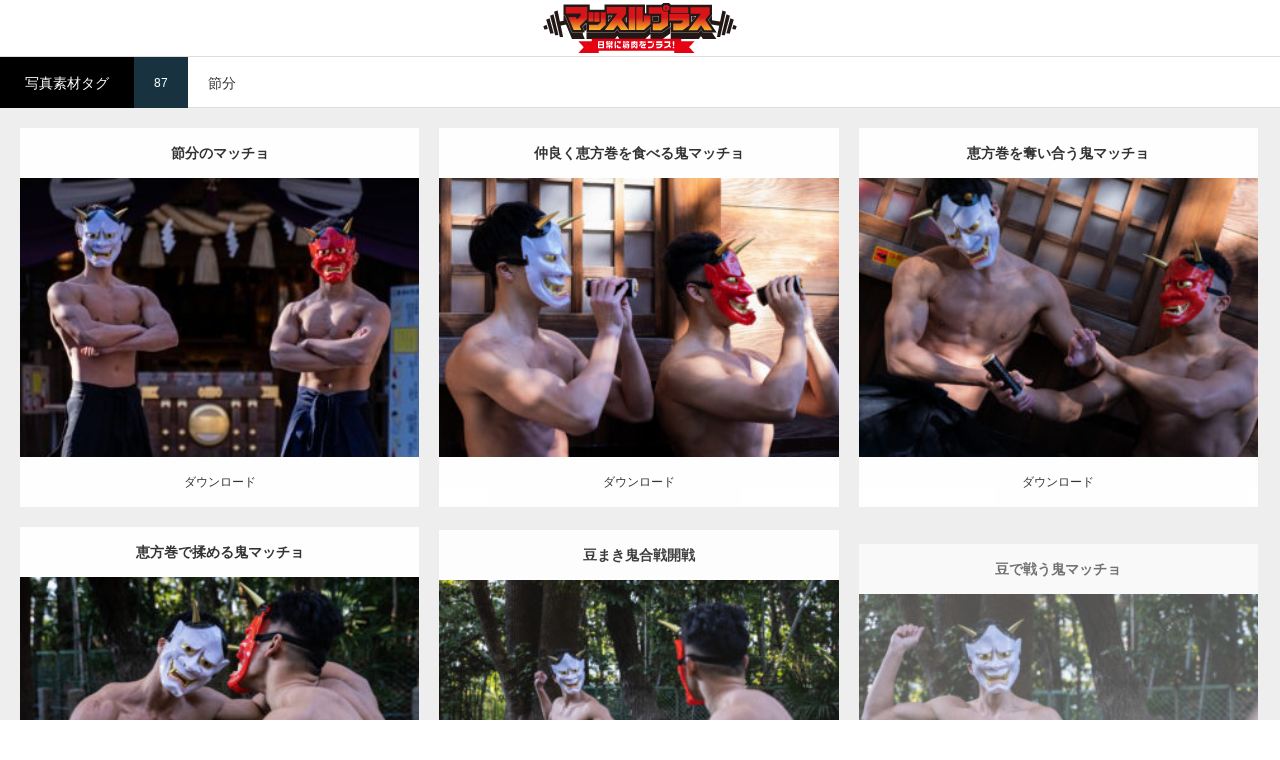

--- FILE ---
content_type: text/html; charset=UTF-8
request_url: https://freephotomuscle.com/archives/photo_tag/%E7%AF%80%E5%88%86
body_size: 18599
content:
<!DOCTYPE html>
<html class="pc" dir="ltr" lang="ja" prefix="og: https://ogp.me/ns#">
<head prefix="og: http://ogp.me/ns# fb: http://ogp.me/ns/fb#">
<!-- Global site tag (gtag.js) - Google Analytics -->
<script async src="https://www.googletagmanager.com/gtag/js?id=UA-120006511-1"></script>
<script>
  window.dataLayer = window.dataLayer || [];
  function gtag(){dataLayer.push(arguments);}
  gtag('js', new Date());

  gtag('config', 'UA-120006511-1');
</script>

<meta name="twitter:site" content="@kondo_orange">
<meta name="twitter:card" content="summary_large_image">
	
<meta charset="UTF-8">
<!--[if IE]><meta http-equiv="X-UA-Compatible" content="IE=edge"><![endif]-->
<meta name="viewport" content="width=device-width">
<title>節分 - マッチョフリー素材サイト『マッスルプラス』</title>
<meta name="description" content="マッチョのフリー写真素材で日常に筋肉をプラス。登録不要（著作権フリーあり）">
<meta property="og:type" content="blog" />
<meta property="og:url" content="https://freephotomuscle.com/archives/photo_tag/%E7%AF%80%E5%88%86">
<meta property="og:title" content="節分のマッチョ" />
<meta property="og:description" content="マッチョのフリー写真素材で日常に筋肉をプラス。登録不要（著作権フリーあり）" />
<meta property="og:site_name" content="マッチョフリー素材サイト『マッスルプラス』" />
<meta property="og:image" content='https://freephotomuscle.com/wp-content/uploads/2018/05/mp_header.jpg'>
<meta property="og:image:secure_url" content="https://freephotomuscle.com/wp-content/uploads/2018/05/mp_header.jpg" /> 
<meta property="og:image:width" content="1920" /> 
<meta property="og:image:height" content="1080" />
<link rel="pingback" href="https://freephotomuscle.com/xmlrpc.php">
<link rel="shortcut icon" href="https://freephotomuscle.com/wp-content/uploads/2018/05/mp_logo.jpg">
<link href="https://use.fontawesome.com/releases/v5.6.1/css/all.css" rel="stylesheet">

		<!-- All in One SEO 4.9.3 - aioseo.com -->
	<meta name="robots" content="max-snippet:-1, max-image-preview:large, max-video-preview:-1" />
	<link rel="canonical" href="https://freephotomuscle.com/archives/photo_tag/%e7%af%80%e5%88%86" />
	<link rel="next" href="https://freephotomuscle.com/archives/photo_tag/%E7%AF%80%E5%88%86/page/2" />
	<meta name="generator" content="All in One SEO (AIOSEO) 4.9.3" />
		<script type="application/ld+json" class="aioseo-schema">
			{"@context":"https:\/\/schema.org","@graph":[{"@type":"BreadcrumbList","@id":"https:\/\/freephotomuscle.com\/archives\/photo_tag\/%E7%AF%80%E5%88%86#breadcrumblist","itemListElement":[{"@type":"ListItem","@id":"https:\/\/freephotomuscle.com#listItem","position":1,"name":"Home","item":"https:\/\/freephotomuscle.com","nextItem":{"@type":"ListItem","@id":"https:\/\/freephotomuscle.com\/archives\/photo_tag\/%e7%af%80%e5%88%86#listItem","name":"\u7bc0\u5206"}},{"@type":"ListItem","@id":"https:\/\/freephotomuscle.com\/archives\/photo_tag\/%e7%af%80%e5%88%86#listItem","position":2,"name":"\u7bc0\u5206","previousItem":{"@type":"ListItem","@id":"https:\/\/freephotomuscle.com#listItem","name":"Home"}}]},{"@type":"CollectionPage","@id":"https:\/\/freephotomuscle.com\/archives\/photo_tag\/%E7%AF%80%E5%88%86#collectionpage","url":"https:\/\/freephotomuscle.com\/archives\/photo_tag\/%E7%AF%80%E5%88%86","name":"\u7bc0\u5206 - \u30de\u30c3\u30c1\u30e7\u30d5\u30ea\u30fc\u7d20\u6750\u30b5\u30a4\u30c8\u300e\u30de\u30c3\u30b9\u30eb\u30d7\u30e9\u30b9\u300f","inLanguage":"ja","isPartOf":{"@id":"https:\/\/freephotomuscle.com\/#website"},"breadcrumb":{"@id":"https:\/\/freephotomuscle.com\/archives\/photo_tag\/%E7%AF%80%E5%88%86#breadcrumblist"}},{"@type":"Organization","@id":"https:\/\/freephotomuscle.com\/#organization","name":"\u30de\u30c3\u30c1\u30e7\u30d5\u30ea\u30fc\u7d20\u6750\u30b5\u30a4\u30c8\u300e\u30de\u30c3\u30b9\u30eb\u30d7\u30e9\u30b9\u300f","description":"\u30de\u30c3\u30c1\u30e7\u306e\u30d5\u30ea\u30fc\u5199\u771f\u7d20\u6750\u3067\u65e5\u5e38\u306b\u7b4b\u8089\u3092\u30d7\u30e9\u30b9\u3002\u767b\u9332\u4e0d\u8981\uff08\u8457\u4f5c\u6a29\u30d5\u30ea\u30fc\u3042\u308a\uff09","url":"https:\/\/freephotomuscle.com\/"},{"@type":"WebSite","@id":"https:\/\/freephotomuscle.com\/#website","url":"https:\/\/freephotomuscle.com\/","name":"\u30de\u30c3\u30c1\u30e7\u30d5\u30ea\u30fc\u7d20\u6750\u30b5\u30a4\u30c8\u300e\u30de\u30c3\u30b9\u30eb\u30d7\u30e9\u30b9\u300f","description":"\u30de\u30c3\u30c1\u30e7\u306e\u30d5\u30ea\u30fc\u5199\u771f\u7d20\u6750\u3067\u65e5\u5e38\u306b\u7b4b\u8089\u3092\u30d7\u30e9\u30b9\u3002\u767b\u9332\u4e0d\u8981\uff08\u8457\u4f5c\u6a29\u30d5\u30ea\u30fc\u3042\u308a\uff09","inLanguage":"ja","publisher":{"@id":"https:\/\/freephotomuscle.com\/#organization"}}]}
		</script>
		<!-- All in One SEO -->

<link rel='dns-prefetch' href='//codoc.jp' />
<link rel='dns-prefetch' href='//cdn.jsdelivr.net' />
<link rel="alternate" type="application/rss+xml" title="マッチョフリー素材サイト『マッスルプラス』 &raquo; フィード" href="https://freephotomuscle.com/feed" />
<link rel="alternate" type="application/rss+xml" title="マッチョフリー素材サイト『マッスルプラス』 &raquo; コメントフィード" href="https://freephotomuscle.com/comments/feed" />
<script type="text/javascript" id="wpp-js" src="https://freephotomuscle.com/wp-content/plugins/wordpress-popular-posts/assets/js/wpp.min.js?ver=7.3.6" data-sampling="1" data-sampling-rate="100" data-api-url="https://freephotomuscle.com/wp-json/wordpress-popular-posts" data-post-id="0" data-token="a6aa1b99fd" data-lang="0" data-debug="0"></script>
<link rel="alternate" type="application/rss+xml" title="マッチョフリー素材サイト『マッスルプラス』 &raquo; 節分 写真素材タグ のフィード" href="https://freephotomuscle.com/archives/photo_tag/%e7%af%80%e5%88%86/feed" />
<style id='wp-img-auto-sizes-contain-inline-css' type='text/css'>
img:is([sizes=auto i],[sizes^="auto," i]){contain-intrinsic-size:3000px 1500px}
/*# sourceURL=wp-img-auto-sizes-contain-inline-css */
</style>
<link rel='stylesheet' id='style-css' href='https://freephotomuscle.com/wp-content/themes/styly_tcd052/style.css?ver=1.1.1' type='text/css' media='all' />
<style id='wp-block-library-inline-css' type='text/css'>
:root{--wp-block-synced-color:#7a00df;--wp-block-synced-color--rgb:122,0,223;--wp-bound-block-color:var(--wp-block-synced-color);--wp-editor-canvas-background:#ddd;--wp-admin-theme-color:#007cba;--wp-admin-theme-color--rgb:0,124,186;--wp-admin-theme-color-darker-10:#006ba1;--wp-admin-theme-color-darker-10--rgb:0,107,160.5;--wp-admin-theme-color-darker-20:#005a87;--wp-admin-theme-color-darker-20--rgb:0,90,135;--wp-admin-border-width-focus:2px}@media (min-resolution:192dpi){:root{--wp-admin-border-width-focus:1.5px}}.wp-element-button{cursor:pointer}:root .has-very-light-gray-background-color{background-color:#eee}:root .has-very-dark-gray-background-color{background-color:#313131}:root .has-very-light-gray-color{color:#eee}:root .has-very-dark-gray-color{color:#313131}:root .has-vivid-green-cyan-to-vivid-cyan-blue-gradient-background{background:linear-gradient(135deg,#00d084,#0693e3)}:root .has-purple-crush-gradient-background{background:linear-gradient(135deg,#34e2e4,#4721fb 50%,#ab1dfe)}:root .has-hazy-dawn-gradient-background{background:linear-gradient(135deg,#faaca8,#dad0ec)}:root .has-subdued-olive-gradient-background{background:linear-gradient(135deg,#fafae1,#67a671)}:root .has-atomic-cream-gradient-background{background:linear-gradient(135deg,#fdd79a,#004a59)}:root .has-nightshade-gradient-background{background:linear-gradient(135deg,#330968,#31cdcf)}:root .has-midnight-gradient-background{background:linear-gradient(135deg,#020381,#2874fc)}:root{--wp--preset--font-size--normal:16px;--wp--preset--font-size--huge:42px}.has-regular-font-size{font-size:1em}.has-larger-font-size{font-size:2.625em}.has-normal-font-size{font-size:var(--wp--preset--font-size--normal)}.has-huge-font-size{font-size:var(--wp--preset--font-size--huge)}.has-text-align-center{text-align:center}.has-text-align-left{text-align:left}.has-text-align-right{text-align:right}.has-fit-text{white-space:nowrap!important}#end-resizable-editor-section{display:none}.aligncenter{clear:both}.items-justified-left{justify-content:flex-start}.items-justified-center{justify-content:center}.items-justified-right{justify-content:flex-end}.items-justified-space-between{justify-content:space-between}.screen-reader-text{border:0;clip-path:inset(50%);height:1px;margin:-1px;overflow:hidden;padding:0;position:absolute;width:1px;word-wrap:normal!important}.screen-reader-text:focus{background-color:#ddd;clip-path:none;color:#444;display:block;font-size:1em;height:auto;left:5px;line-height:normal;padding:15px 23px 14px;text-decoration:none;top:5px;width:auto;z-index:100000}html :where(.has-border-color){border-style:solid}html :where([style*=border-top-color]){border-top-style:solid}html :where([style*=border-right-color]){border-right-style:solid}html :where([style*=border-bottom-color]){border-bottom-style:solid}html :where([style*=border-left-color]){border-left-style:solid}html :where([style*=border-width]){border-style:solid}html :where([style*=border-top-width]){border-top-style:solid}html :where([style*=border-right-width]){border-right-style:solid}html :where([style*=border-bottom-width]){border-bottom-style:solid}html :where([style*=border-left-width]){border-left-style:solid}html :where(img[class*=wp-image-]){height:auto;max-width:100%}:where(figure){margin:0 0 1em}html :where(.is-position-sticky){--wp-admin--admin-bar--position-offset:var(--wp-admin--admin-bar--height,0px)}@media screen and (max-width:600px){html :where(.is-position-sticky){--wp-admin--admin-bar--position-offset:0px}}

/*# sourceURL=wp-block-library-inline-css */
</style><style id='global-styles-inline-css' type='text/css'>
:root{--wp--preset--aspect-ratio--square: 1;--wp--preset--aspect-ratio--4-3: 4/3;--wp--preset--aspect-ratio--3-4: 3/4;--wp--preset--aspect-ratio--3-2: 3/2;--wp--preset--aspect-ratio--2-3: 2/3;--wp--preset--aspect-ratio--16-9: 16/9;--wp--preset--aspect-ratio--9-16: 9/16;--wp--preset--color--black: #000000;--wp--preset--color--cyan-bluish-gray: #abb8c3;--wp--preset--color--white: #ffffff;--wp--preset--color--pale-pink: #f78da7;--wp--preset--color--vivid-red: #cf2e2e;--wp--preset--color--luminous-vivid-orange: #ff6900;--wp--preset--color--luminous-vivid-amber: #fcb900;--wp--preset--color--light-green-cyan: #7bdcb5;--wp--preset--color--vivid-green-cyan: #00d084;--wp--preset--color--pale-cyan-blue: #8ed1fc;--wp--preset--color--vivid-cyan-blue: #0693e3;--wp--preset--color--vivid-purple: #9b51e0;--wp--preset--gradient--vivid-cyan-blue-to-vivid-purple: linear-gradient(135deg,rgb(6,147,227) 0%,rgb(155,81,224) 100%);--wp--preset--gradient--light-green-cyan-to-vivid-green-cyan: linear-gradient(135deg,rgb(122,220,180) 0%,rgb(0,208,130) 100%);--wp--preset--gradient--luminous-vivid-amber-to-luminous-vivid-orange: linear-gradient(135deg,rgb(252,185,0) 0%,rgb(255,105,0) 100%);--wp--preset--gradient--luminous-vivid-orange-to-vivid-red: linear-gradient(135deg,rgb(255,105,0) 0%,rgb(207,46,46) 100%);--wp--preset--gradient--very-light-gray-to-cyan-bluish-gray: linear-gradient(135deg,rgb(238,238,238) 0%,rgb(169,184,195) 100%);--wp--preset--gradient--cool-to-warm-spectrum: linear-gradient(135deg,rgb(74,234,220) 0%,rgb(151,120,209) 20%,rgb(207,42,186) 40%,rgb(238,44,130) 60%,rgb(251,105,98) 80%,rgb(254,248,76) 100%);--wp--preset--gradient--blush-light-purple: linear-gradient(135deg,rgb(255,206,236) 0%,rgb(152,150,240) 100%);--wp--preset--gradient--blush-bordeaux: linear-gradient(135deg,rgb(254,205,165) 0%,rgb(254,45,45) 50%,rgb(107,0,62) 100%);--wp--preset--gradient--luminous-dusk: linear-gradient(135deg,rgb(255,203,112) 0%,rgb(199,81,192) 50%,rgb(65,88,208) 100%);--wp--preset--gradient--pale-ocean: linear-gradient(135deg,rgb(255,245,203) 0%,rgb(182,227,212) 50%,rgb(51,167,181) 100%);--wp--preset--gradient--electric-grass: linear-gradient(135deg,rgb(202,248,128) 0%,rgb(113,206,126) 100%);--wp--preset--gradient--midnight: linear-gradient(135deg,rgb(2,3,129) 0%,rgb(40,116,252) 100%);--wp--preset--font-size--small: 13px;--wp--preset--font-size--medium: 20px;--wp--preset--font-size--large: 36px;--wp--preset--font-size--x-large: 42px;--wp--preset--spacing--20: 0.44rem;--wp--preset--spacing--30: 0.67rem;--wp--preset--spacing--40: 1rem;--wp--preset--spacing--50: 1.5rem;--wp--preset--spacing--60: 2.25rem;--wp--preset--spacing--70: 3.38rem;--wp--preset--spacing--80: 5.06rem;--wp--preset--shadow--natural: 6px 6px 9px rgba(0, 0, 0, 0.2);--wp--preset--shadow--deep: 12px 12px 50px rgba(0, 0, 0, 0.4);--wp--preset--shadow--sharp: 6px 6px 0px rgba(0, 0, 0, 0.2);--wp--preset--shadow--outlined: 6px 6px 0px -3px rgb(255, 255, 255), 6px 6px rgb(0, 0, 0);--wp--preset--shadow--crisp: 6px 6px 0px rgb(0, 0, 0);}:where(.is-layout-flex){gap: 0.5em;}:where(.is-layout-grid){gap: 0.5em;}body .is-layout-flex{display: flex;}.is-layout-flex{flex-wrap: wrap;align-items: center;}.is-layout-flex > :is(*, div){margin: 0;}body .is-layout-grid{display: grid;}.is-layout-grid > :is(*, div){margin: 0;}:where(.wp-block-columns.is-layout-flex){gap: 2em;}:where(.wp-block-columns.is-layout-grid){gap: 2em;}:where(.wp-block-post-template.is-layout-flex){gap: 1.25em;}:where(.wp-block-post-template.is-layout-grid){gap: 1.25em;}.has-black-color{color: var(--wp--preset--color--black) !important;}.has-cyan-bluish-gray-color{color: var(--wp--preset--color--cyan-bluish-gray) !important;}.has-white-color{color: var(--wp--preset--color--white) !important;}.has-pale-pink-color{color: var(--wp--preset--color--pale-pink) !important;}.has-vivid-red-color{color: var(--wp--preset--color--vivid-red) !important;}.has-luminous-vivid-orange-color{color: var(--wp--preset--color--luminous-vivid-orange) !important;}.has-luminous-vivid-amber-color{color: var(--wp--preset--color--luminous-vivid-amber) !important;}.has-light-green-cyan-color{color: var(--wp--preset--color--light-green-cyan) !important;}.has-vivid-green-cyan-color{color: var(--wp--preset--color--vivid-green-cyan) !important;}.has-pale-cyan-blue-color{color: var(--wp--preset--color--pale-cyan-blue) !important;}.has-vivid-cyan-blue-color{color: var(--wp--preset--color--vivid-cyan-blue) !important;}.has-vivid-purple-color{color: var(--wp--preset--color--vivid-purple) !important;}.has-black-background-color{background-color: var(--wp--preset--color--black) !important;}.has-cyan-bluish-gray-background-color{background-color: var(--wp--preset--color--cyan-bluish-gray) !important;}.has-white-background-color{background-color: var(--wp--preset--color--white) !important;}.has-pale-pink-background-color{background-color: var(--wp--preset--color--pale-pink) !important;}.has-vivid-red-background-color{background-color: var(--wp--preset--color--vivid-red) !important;}.has-luminous-vivid-orange-background-color{background-color: var(--wp--preset--color--luminous-vivid-orange) !important;}.has-luminous-vivid-amber-background-color{background-color: var(--wp--preset--color--luminous-vivid-amber) !important;}.has-light-green-cyan-background-color{background-color: var(--wp--preset--color--light-green-cyan) !important;}.has-vivid-green-cyan-background-color{background-color: var(--wp--preset--color--vivid-green-cyan) !important;}.has-pale-cyan-blue-background-color{background-color: var(--wp--preset--color--pale-cyan-blue) !important;}.has-vivid-cyan-blue-background-color{background-color: var(--wp--preset--color--vivid-cyan-blue) !important;}.has-vivid-purple-background-color{background-color: var(--wp--preset--color--vivid-purple) !important;}.has-black-border-color{border-color: var(--wp--preset--color--black) !important;}.has-cyan-bluish-gray-border-color{border-color: var(--wp--preset--color--cyan-bluish-gray) !important;}.has-white-border-color{border-color: var(--wp--preset--color--white) !important;}.has-pale-pink-border-color{border-color: var(--wp--preset--color--pale-pink) !important;}.has-vivid-red-border-color{border-color: var(--wp--preset--color--vivid-red) !important;}.has-luminous-vivid-orange-border-color{border-color: var(--wp--preset--color--luminous-vivid-orange) !important;}.has-luminous-vivid-amber-border-color{border-color: var(--wp--preset--color--luminous-vivid-amber) !important;}.has-light-green-cyan-border-color{border-color: var(--wp--preset--color--light-green-cyan) !important;}.has-vivid-green-cyan-border-color{border-color: var(--wp--preset--color--vivid-green-cyan) !important;}.has-pale-cyan-blue-border-color{border-color: var(--wp--preset--color--pale-cyan-blue) !important;}.has-vivid-cyan-blue-border-color{border-color: var(--wp--preset--color--vivid-cyan-blue) !important;}.has-vivid-purple-border-color{border-color: var(--wp--preset--color--vivid-purple) !important;}.has-vivid-cyan-blue-to-vivid-purple-gradient-background{background: var(--wp--preset--gradient--vivid-cyan-blue-to-vivid-purple) !important;}.has-light-green-cyan-to-vivid-green-cyan-gradient-background{background: var(--wp--preset--gradient--light-green-cyan-to-vivid-green-cyan) !important;}.has-luminous-vivid-amber-to-luminous-vivid-orange-gradient-background{background: var(--wp--preset--gradient--luminous-vivid-amber-to-luminous-vivid-orange) !important;}.has-luminous-vivid-orange-to-vivid-red-gradient-background{background: var(--wp--preset--gradient--luminous-vivid-orange-to-vivid-red) !important;}.has-very-light-gray-to-cyan-bluish-gray-gradient-background{background: var(--wp--preset--gradient--very-light-gray-to-cyan-bluish-gray) !important;}.has-cool-to-warm-spectrum-gradient-background{background: var(--wp--preset--gradient--cool-to-warm-spectrum) !important;}.has-blush-light-purple-gradient-background{background: var(--wp--preset--gradient--blush-light-purple) !important;}.has-blush-bordeaux-gradient-background{background: var(--wp--preset--gradient--blush-bordeaux) !important;}.has-luminous-dusk-gradient-background{background: var(--wp--preset--gradient--luminous-dusk) !important;}.has-pale-ocean-gradient-background{background: var(--wp--preset--gradient--pale-ocean) !important;}.has-electric-grass-gradient-background{background: var(--wp--preset--gradient--electric-grass) !important;}.has-midnight-gradient-background{background: var(--wp--preset--gradient--midnight) !important;}.has-small-font-size{font-size: var(--wp--preset--font-size--small) !important;}.has-medium-font-size{font-size: var(--wp--preset--font-size--medium) !important;}.has-large-font-size{font-size: var(--wp--preset--font-size--large) !important;}.has-x-large-font-size{font-size: var(--wp--preset--font-size--x-large) !important;}
/*# sourceURL=global-styles-inline-css */
</style>

<style id='classic-theme-styles-inline-css' type='text/css'>
/*! This file is auto-generated */
.wp-block-button__link{color:#fff;background-color:#32373c;border-radius:9999px;box-shadow:none;text-decoration:none;padding:calc(.667em + 2px) calc(1.333em + 2px);font-size:1.125em}.wp-block-file__button{background:#32373c;color:#fff;text-decoration:none}
/*# sourceURL=/wp-includes/css/classic-themes.min.css */
</style>
<link rel='stylesheet' id='contact-form-7-css' href='https://freephotomuscle.com/wp-content/plugins/contact-form-7/includes/css/styles.css?ver=6.1.4' type='text/css' media='all' />
<link rel='stylesheet' id='wordpress-popular-posts-css-css' href='https://freephotomuscle.com/wp-content/plugins/wordpress-popular-posts/assets/css/wpp.css?ver=7.3.6' type='text/css' media='all' />
<script type="text/javascript" src="https://freephotomuscle.com/wp-includes/js/jquery/jquery.min.js?ver=3.7.1" id="jquery-core-js"></script>
<script type="text/javascript" src="https://freephotomuscle.com/wp-includes/js/jquery/jquery-migrate.min.js?ver=3.4.1" id="jquery-migrate-js"></script>
<script type="text/javascript"  src="https://codoc.jp/js/cms.js?ver=6.9" id="codoc-injector-js-js"  defer></script>
<link rel="https://api.w.org/" href="https://freephotomuscle.com/wp-json/" /><meta name="cdp-version" content="1.3.9" />            <style id="wpp-loading-animation-styles">@-webkit-keyframes bgslide{from{background-position-x:0}to{background-position-x:-200%}}@keyframes bgslide{from{background-position-x:0}to{background-position-x:-200%}}.wpp-widget-block-placeholder,.wpp-shortcode-placeholder{margin:0 auto;width:60px;height:3px;background:#dd3737;background:linear-gradient(90deg,#dd3737 0%,#571313 10%,#dd3737 100%);background-size:200% auto;border-radius:3px;-webkit-animation:bgslide 1s infinite linear;animation:bgslide 1s infinite linear}</style>
            
<link rel="stylesheet" href="https://freephotomuscle.com/wp-content/themes/styly_tcd052/css/design-plus.css?ver=1.1.1">
<link rel="stylesheet" href="https://freephotomuscle.com/wp-content/themes/styly_tcd052/css/sns-botton.css?ver=1.1.1">
<link rel="stylesheet" media="screen and (max-width:1280px)" href="https://freephotomuscle.com/wp-content/themes/styly_tcd052/css/responsive.css?ver=1.1.1">
<link rel="stylesheet" media="screen and (max-width:1280px)" href="https://freephotomuscle.com/wp-content/themes/styly_tcd052/css/footer-bar.css?ver=1.1.1">

<script src="https://freephotomuscle.com/wp-content/themes/styly_tcd052/js/jquery.easing.1.3.js?ver=1.1.1"></script>
<script src="https://freephotomuscle.com/wp-content/themes/styly_tcd052/js/jscript.js?ver=1.1.1"></script>
<script src="https://freephotomuscle.com/wp-content/themes/styly_tcd052/js/comment.js?ver=1.1.1"></script>

<script src="https://freephotomuscle.com/wp-content/themes/styly_tcd052/js/header_fix.js?ver=1.1.1"></script>

<style type="text/css">

body, input, textarea { font-family: Arial, "ヒラギノ角ゴ ProN W3", "Hiragino Kaku Gothic ProN", "メイリオ", Meiryo, sans-serif; }

.rich_font { font-family: "Hiragino Sans", "ヒラギノ角ゴ ProN", "Hiragino Kaku Gothic ProN", "游ゴシック", YuGothic, "メイリオ", Meiryo, sans-serif; font-weight: 500; }



body { font-size:14px; }





#related_post li a.image, .styled_post_list1 .image, .styled_post_list3 .image, .widget_tab_post_list .image, #cpt_list .image, #blog_list .image, #news_archive_list .image, #footer_slider .image, .page_post_list .image {
  overflow: hidden;
}
#related_post li a.image img, .styled_post_list1 .image img, .styled_post_list3 .image img, .widget_tab_post_list .image img, #cpt_list .image img, #blog_list .image img, #news_archive_list .image img, #footer_slider .image img, .page_post_list .image img {
  width:100%; height:auto;
  -webkit-transition: transform  0.5s ease; -moz-transition: transform  0.5s ease; transition: transform  0.5s ease;
}
#related_post li a.image:hover img, .styled_post_list1 .image:hover img, .styled_post_list3 .image:hover img, .widget_tab_post_list .image:hover img, #cpt_list .item:hover .image img, #blog_list .image:hover img, #news_archive_list .image:hover img, #footer_slider .image:hover img, .page_post_list .image:hover img {
  -webkit-transform: scale(1.2);
  -moz-transform: scale(1.2);
  -ms-transform: scale(1.2);
  -o-transform: scale(1.2);
  transform: scale(1.2);
}

a:hover, #blog_list .meta a:hover, #page_header .headline, #related_post li .title a:hover, .side_widget .styled_post_list1 .title:hover, #comment_headline, .page_post_list .meta a:hover, .page_post_list .headline, .header_slider_button_prev:hover:before, .header_slider_button_next:hover:before,
  #header_menu li.current-menu-item a, #profile_page_top .user_name, .styled_post_list3 .meta li a:hover, #post_meta_top .date span,
    .slider_main .caption .title a:hover, #news_list .title a:hover, #news_list .date, #news_ticker .button a:hover:after, #cpt_list .data a:hover, .pc #header .logo a:hover, #comment_header ul li a:hover, #header_text .logo a:hover, #bread_crumb li.home a:hover:before, #bread_crumb li a:hover, .page #post_title, #post_title_area .meta li a:hover
      { color: #ff3a3a; }

.side_headline, .slider_main .caption .title a:after, #cpt_list .data li a:hover, #cpt_list .link_button li.link2 a:hover, #return_top a, .next_page_link a:hover, .collapse_category_list li a:hover .count, .slick-arrow:hover, .page_navi span.current, .pb_spec_table_button a:hover,
  #wp-calendar td a:hover, #wp-calendar #prev a:hover, #wp-calendar #next a:hover, .widget_search #searchsubmit:hover, .side_widget.google_search #searchsubmit:hover, .tcd_category_list li a:hover .count,
    #submit_comment:hover, #comment_header ul li a:hover, #comment_header ul li.comment_switch_active a, #comment_header #comment_closed p, #related_post .headline, #previous_next_page a:hover, #post_pagination p, #post_meta_top .category a:hover, #cpt_single_url_button a:hover,
      .mobile #menu_button:hover, .mobile #global_menu li a:hover, .mobile .home_menu:hover, .tcd_user_profile_widget .button a:hover, #return_top_mobile a:hover, .footer_blog_button, #single_news_list h3, #mobile_menu .close_button:hover
        { background-color: #ff3a3a !important; }

#comment_textarea textarea:focus, #guest_info input:focus, #comment_header ul li a:hover, #comment_header ul li.comment_switch_active a, #comment_header #comment_closed p, .page_navi span.current, #post_pagination p, #cpt_single_url_button a:hover
  { border-color: #ff3a3a; }

#comment_header ul li.comment_switch_active a:after, #comment_header #comment_closed p:after
  { border-color: #ff3a3a transparent transparent transparent; }

.collapse_category_list li a:before { border-color: transparent transparent transparent #ff3a3a; }

.slider_nav .swiper-slide-active, .slider_nav .swiper-slide:hover { box-shadow:inset 0 0 0 5px #ff3a3a; }

#single_news_list .link:hover, #single_news_list .link:hover:after { color: #18323F; }

.pc #global_menu > ul > li.active > a, .pc #global_menu a:hover, .pc #global_menu > ul > li.active > a, .pc #global_menu ul ul a, #return_top a:hover, .slider_main .caption .title a:hover:after, #cpt_list .title a:hover, #cpt_list .link_button li.link1 a:hover, .page_navi a:hover, .footer_blog_button:hover,
  #post_pagination a:hover, .tcd_category_list li a .count, #slide_menu a span.count, #post_meta_top .category a, #cpt_archive_bread_crumb .post_count, .tcdw_custom_drop_menu a:hover
    { background-color: #18323F !important; }

.page_navi a:hover, #post_pagination a:hover, .tcdw_custom_drop_menu a:hover
  { border-color: #18323F !important; }

.post_content a { color: #ff6400; }

#cpt_slider_wrap { background: #EEEEEE; }

@media screen and (max-width:550px) {
  #cpt_archive_bread_crumb .taxonomy_name { background-color: #ff3a3a !important; }
}

.archive_headline { color: #D80C49; }

#header_search .header_search_submit { background-color:#c80000; }
#header_search .header_search_submit:hover { background-color:#18323F; }
#header_search_form { background:rgba(255,255,255,0.5); }

#fixed_footer_content { background-color:rgba(0,0,0,1); }
#fixed_footer_content .content1 .button { background:#FF8000; }
#fixed_footer_content .content1 .button:hover { background:#444444; }
#fixed_footer_content .content2 .button { background:#FF8000; }
#fixed_footer_content .content2 .button:hover { background:#444444; }
#fixed_footer_content .content3 .button { background:#FF8000; }
#fixed_footer_content .content3 .button:hover { background:#444444; }

.pc #global_menu_wrap { background-color: #ff0000; }
.pc #global_menu > ul > li > a, .pc .header_fix #header_top {
  background-color: #ff0000;
  color: #FFFFFF;
}
.pc .header_fix #header_top { border-bottom:none; }
.pc #global_menu ul ul a:hover, #slide_menu a:hover { background-color: #ff0000 !important; }
.pc .header_fix #header { background-color:rgba(255,0,0,1); }
.pc .header_fix #global_menu > ul > li > a { background:none; }
#slide_menu a { color: #FFFFFF; }

#slide_menu li { width:25%; }

#cpt_list_wrap { background:#eeeeee; }
#cpt_list .title a { font-size:14px !important; background:#ffffff !important; color:#333333 !important; }
#cpt_list .title a:hover { background:#ff9a00 !important; color:#ffffff !important; }
#cpt_list .link_button li.link1 a, #cpt_list .data li.link1 a { font-size:12px !important; background:#ffffff !important; color:#333333 !important; }
#cpt_list .link_button li.link1 a:hover, #cpt_list .data li.link1 a:hover { background:#ff9a00 !important; color:#ffffff !important; }
#cpt_list .data li.link1 a:after { color:#333333 !important; }
#cpt_list .data li.link1 a:hover:after { color:#ffffff !important; }
#cpt_list .link_button li.link2 a, #cpt_list .data li.link2 a { font-size:12px !important; background:#ffffff !important; color:#333333 !important; }
#cpt_list .link_button li.link2 a:hover, #cpt_list .data li.link2 a:hover { background:#18323f !important; color:#ffffff !important; }
#cpt_list .data li.link2 a:after { color:#333333 !important; }
#cpt_list .data li.link2 a:hover:after { color:#ffffff !important; }
#cpt_list .pr .title a { font-size:14px !important; background:#ffffff !important; color:#333333 !important; }
#cpt_list .pr .title a:hover { background:#ff9a00 !important; color:#ffffff !important; }
#cpt_list .pr .link_button li a { font-size:12px !important; }
#cpt_list .pr .link_button li a, #cpt_list .pr .data li a { background:#ffffff !important; color:#333333 !important; }
#cpt_list .pr .link_button li a:hover, #cpt_list .pr .data li a:hover { background:#ff9a00 !important; color:#ffffff !important; }
#cpt_list .pr .data li a:after { color:#333333 !important; }
#cpt_list .pr .data li a:hover:after { color:#ffffff !important; }
#cpt_list .pr .pr_label { font-size:11px !important; background:#333333 !important; color:#ffffff !important; }

#footer_slider_wrap { background:#18323F; }
#footer_slider .title { color:#FFFFFF; }
#footer_slider .title:hover, #footer_slider .slick-arrow:hover:before { color:#D80C49; }




/* ----------------------------------------------------------------------
タグ：文字サイズを16pxに固定、１つ１つの間隔をあける
---------------------------------------------------------------------- */
.tagcloud a{
line-height:180%;
margin: 0 3px;
font-size:16px !important;
}

/* ----------------------------------------------------------------------
SNSアイコン設定
元々の大きさ→ .social_link li a {width: 33px;height: 33px;line-height: 33px;}
元々の大きさ→ .social_link li a:before {font-size: 12px;width: 12px;height: 12px;}
---------------------------------------------------------------------- */
.social_link li a {
    width: 40px;
    height: 40px;
    line-height: 40px;
}

.social_link li a:before {
    font-size: 24px;
    width: 24px;
    height: 24px;
}
/* アイコンの色設定 */
.social_link li.twitter a:before { color:#16b9dc; }
.social_link li.facebook a:before {color:#3B5998; }
.social_link li.insta a:before { color:#8a3ab9; }
.social_link li.pint a:before { color:#c92228; }
.social_link li.flickr a:before { color:#0279d3; }
.social_link li.tumblr a:before { color:#4c6f92; }
.social_link li.rss a:before { color:#ffcc00; }
.social_link li.mail a:before { color:#16b9dc; }

/* youtube */
.social_link li.youtube a {
    font-size: 30px;
    line-height: 46px;
    color: #DA1725;
}

/* ----------------------------------------------------------------------
TOPページ　Youtube 
---------------------------------------------------------------------- */
.ytube-wrap {margin: 0 auto 30px;display: block;width: 50%;}

/* ----------------------------------------------------------------------
ヘッダーデザイン 
---------------------------------------------------------------------- */
#header_search h3 { margin: 0 0 15px 0;}

/* ----------------------------------------------------------------------
ヘッダー検索フォーム 
---------------------------------------------------------------------- */
#header_search {padding-left: 3%;}
#header_search h3 {text-align: left;}
#header_search_form {margin:0;width: 322px;padding:10px;}
#header_search form {width: 300px;}
#header_search .header_search_input {height: 33px;width: 266px;}
#header_search .header_search_submit_wrap {width: 33px;height: 33px;}
#header_search .header_search_submit {height: 33px;line-height: 33px;width: 33px;}
/* ----------------------------------------------------------------------
 カテゴリー用プルダウンメニュー
---------------------------------------------------------------------- */
.cat_postform, 
.model_postform, 
.photographer_postform, 
.popular_postform, 
.audio_material_postform, 
.movie_material_postform, 
.area_postform, 
.musclepart_postform {
    width: 450px;
    width: 299px;
    display: block;
    padding: 0 15px;
    border: none;
    height: 33px;
    line-height: 100%;
}
#header_search_cate_form, 
#header_search_model_form, 
#header_search_photographer_form, 
#header_search_popular_form, 
#header_search_audio_material_form, 
#header_search_movie_material_form, 
#header_search_area_form, 
#header_search_musclepart_form {
    background: rgba(255,255,255,0.3);
    padding: 10px;
    width: 478px;
    width: 322px;
    border-radius: 5px;
    margin: 0 auto;
    -moz-box-sizing: border-box;
    -webkit-box-sizing: border-box;
    -o-box-sizing: border-box;
    -ms-box-sizing: border-box;
    box-sizing: border-box;
    margin-top: 20px;
    background: rgba(255,255,255,0.5);
    margin:5px 0 0 0;
}
#header_search_cate_form select.cat_postform, 
#header_search_model_form select.model_postform, 
#header_search_photographer_form select.photographer_postform, 
#header_search_popular_form select.popular_postform, 
#header_search_audio_material_form select.audio_material_postform, 
#header_search_movie_material_form select.movie_material_postform, 
#header_search_area_form select.area_postform, 
#header_search_musclepart_form select.musclepart_postform {
    color:#757575;
}

#header_search {
    padding-left: 0%;
}

#header_search_form {
    margin: 0;
    width: 322px;
    padding: 10px;
    float: left;
    margin: 5px 7px 0 0;
}

#header_search_cate_form, 
#header_search_model_form, 
#header_search_photographer_form, 
#header_search_popular_form, 
#header_search_audio_material_form, 
#header_search_movie_material_form, 
#header_search_area_form, 
#header_search_musclepart_form {
    background: rgba(255,255,255,0.5);
    margin: 5px 7px 0 0;
    float: left;
}

.clearfixboth{clear: both;}


@media only screen and (max-width: 770px) {
#header_search {padding-left: 3%;}
#header_search_form {margin:0 auto;width: 100%;}
#header_search form {width: auto;}
#header_search .header_search_input {height: 50px;width: calc(100% - 50px);}
#header_search .header_search_submit_wrap {width: 50px;height: 50px;}
#header_search .header_search_submit {height: 50px;line-height: 50px;width: 50px;}

.cat_postform, 
.model_postform, 
.photographer_postform, 
.popular_postform, 
.audio_material_postform, 
.movie_material_postform, 
.area_postform, 
.musclepart_postform{
    width: 90%;
    display: block;
    padding: 0 15px;
    height: 50px;
    line-height: 100%;
    border: solid 1px #777;
    margin: 20px auto;
}
}

/* ----------------------------------------------------------------------
 コンテンツ用H2
---------------------------------------------------------------------- */
.post_content h2 {
/*    font-size: 140%;*/
/*    color: #000;*/
    padding-left: 0.7em;
    border-left: 5px solid #fe8282;
    padding-top: 0px;
}

/* ----------------------------------------------------------------------
モデル：ツイッター、インスタグラム、Youtube
---------------------------------------------------------------------- */
.content-inner-follow-buttons{
    text-align: center;
    margin-top:40px;
    width:100%;
    letter-spacing: -.40em;
}
.content-inner-follow-buttons .follow-title {
    letter-spacing: normal;
    width:100%;
    color:#666;
    margin-bottom:5px;
}
.content-inner-follow-buttons a {
    display: inline-block;
    letter-spacing: normal;
    width:25%;
    font-size: 18px;
    text-align: center;
    text-decoration: none;
    padding:13px 0;
    margin:7px;
}
.content-inner-follow-buttons .inner-text {
    font-size:16px;
}
.content-inner-follow-buttons .twitter {
    background: #55acee;
    color: #ffffff;
}
.content-inner-follow-buttons .twitter:hover {
    background: #89C7F7;
}
.content-inner-follow-buttons .instagram {
    background: #3f729b;
    color: #ffffff;
}
.content-inner-follow-buttons .instagram:hover {
    background: #7AA5C7;
}
.content-inner-follow-buttons .youtube{
    background: #DA1725;
    color: #ffffff;
}
.content-inner-follow-buttons .youtube:hover {
    opacity:0.7;
}

/* ----------------------------------------------------------------------
codoc 投げ銭
---------------------------------------------------------------------- */
.post_content .codoc-support .codoc-support-title {
    text-align: center;
    margin-bottom: 16px;
    font-size: 14px;
}
.post_content .codoc-support .codoc-btn {
    background: #CB3200;
    border: 1px solid #CB3200;
    color: #fff!important;
    border-radius: 6px;
}
.post_content .codoc-entry {
    margin-bottom: 60px;
}
.post_content .codoc-support .codoc-btn:hover {
    background: rgb(203 50 0 / 80%);
    color: #fff!important;
}

/* ----------------------------------------------------------------------
MUSCLE request トップページ用
---------------------------------------------------------------------- */
body {word-wrap: break-word;overflow-wrap: break-word;}

/* ----------------------------------------------------------------------
MUSCLE request トップページ用
---------------------------------------------------------------------- */
.banner-request-top{margin: 30px 0;}
.banner-request-top-inner{margin: 0 auto;display: block;width: 50%;}
.banner-request-top img{width: 100%;height: 100%;margin: 0 auto;display: block;}
.banner-request-top img:hover{opacity:0.7}

/* ----------------------------------------------------------------------
MUSCLE request
---------------------------------------------------------------------- */
.banner-request{margin: 50px 0;}
.banner-request img{width: 100%;height: 100%;}
.banner-request img:hover{opacity:0.7}

/* ----------------------------------------------------------------------
MUSCLE MOSAIC
---------------------------------------------------------------------- */
.banner-mosaic{margin: 50px 0;}
.banner-mosaic img{width: 100%;height: 100%;}
.banner-mosaic img:hover{opacity:0.7}

/* ----------------------------------------------------------------------
スマホ
---------------------------------------------------------------------- */
@media only screen and (max-width: 559px) {
.content-inner-follow-buttons a {
    display: inline-block;
    letter-spacing: normal;
    width:80%;
    font-size: 18px;
    text-align: center;
    text-decoration: none;
    padding:13px 0;
    margin:7px;
    margin:10px;
}
.post_content .codoc-entry {
    margin-bottom: 40px;
}

.banner-request-top-inner{width: 100%;}

.banner-request-top {margin: 30px 0;}
.banner-request-top img{width: 100%;height: 100%;}

.banner-request {margin: 30px 0;}
.banner-request img{width: 100%;height: 100%;}

.banner-mosaic{margin: 30px 0;}
.banner-mosaic img{width: 100%;height: 100%;}

.ytube-wrap {width: 100%;}

}

.footer_widget #nav_menu-2, .footer_widget #nav_menu-3 {text-align: center;}
#tcdw_menu_widget-5 .menu1{width: 100%;}
#styled_post_list1_widget-3 .footer_headline{display: block;font-weight: revert;}
</style>

<script type="text/javascript">
jQuery(document).ready(function($){

  $('#footer_slider').slick({
    dots: false,
    arrows: true,
    pauseOnHover: true,
    slidesToShow: 4,
    slidesToScroll: 1,
    adaptiveHeight: false,
    variableWidth: true,
    autoplay: true,
    easing: 'easeOutExpo',
    speed: 1000,
    autoplaySpeed: 5000,
    prevArrow : '<div class="slick-prev"><span>Prev</span></div>',
    nextArrow : '<div class="slick-next"><span>Next</span></div>',
    responsive: [
      {
        breakpoint: 1390,
        settings: { slidesToShow: 3, variableWidth: false }
      },
      {
        breakpoint: 850,
        settings: { slidesToShow: 2, variableWidth: false }
      },
      {
        breakpoint: 650,
        settings: { slidesToShow: 4, vertical: true, verticalSwiping: true, arrows: false, variableWidth: false, swipe: false }
      }
    ]
  });

});
</script>


		<style type="text/css" id="wp-custom-css">
			#comments {
	display:none;
}
#comment_headline{
	display:none;
}
#comment_header{
	display:none;
}
#post_title{
	display:none;
}
/*
 * #header_search_form
{
	display:none;
}
*/
#previous_next_page{
	display:none;
}

.button_wrapper{
 text-align: center;
}
.button_wrapper a {
	width: 100%;
	background-color:#ff6400;
	-moz-border-radius:6px;
	-webkit-border-radius:6px;
	border-radius:6px;
	display:inline-block;
	cursor:pointer;
	color:#ffffff;
	font-family:Arial;
	font-size:18px;
	font-weight:bold;
	padding:12px 24px;
	text-decoration:none;
	box-sizing: border-box;
}
.button_collabo{
    width: 50%;
    display: inline-block;
}
.button_wrapper a:hover {
	background-color:#ff6400;
	color:#fff;
		opacity: 0.8 ;
}
.button_wrapper a :active {
	position:relative;
	top:1px;
}
		</style>
		<script async src="https://pagead2.googlesyndication.com/pagead/js/adsbygoogle.js?client=ca-pub-3890678937036202" crossorigin="anonymous"></script>
     	

<link rel='stylesheet' id='slick-style-css' href='https://freephotomuscle.com/wp-content/themes/styly_tcd052/js/slick.css?ver=1.0.0' type='text/css' media='all' />
</head>
<body id="body" class="archive tax-photo_tag term-93 wp-theme-styly_tcd052 codoc-theme-rainbow-square cpt cpt_archive fix_top mobile_header_fix has_header_search">


<div id="container">

 <div id="header_top">

 <div id="header">
  <div id="header_inner" class="clearfix">
   <div id="logo_image">
 <h1 class="logo">
  <a href="https://freephotomuscle.com/" title="マッチョフリー素材サイト『マッスルプラス』">
      <img class="pc_logo_image" src="https://freephotomuscle.com/wp-content/uploads/2018/05/logo1-1.png?1769271889" alt="マッチョフリー素材サイト『マッスルプラス』" title="マッチョフリー素材サイト『マッスルプラス』" width="300" height="120" />
         <img class="mobile_logo_image" src="https://freephotomuscle.com/wp-content/uploads/2018/05/logo2.png?1769271889" alt="マッチョフリー素材サイト『マッスルプラス』" title="マッチョフリー素材サイト『マッスルプラス』" width="240" height="50" />
     </a>
 </h1>
 <h2 id="tagline" style="font-size:16px;">マッチョのフリー写真素材で日常に筋肉をプラス。登録不要（著作権フリーあり）</h2></div>
      <ul id="header_social_link" class="social_link clearfix">
    <li class="twitter"><a class="target_blank" href="https://twitter.com/muscleplus_free"><span>Twitter</span></a></li>    <li class="facebook"><a class="target_blank" href="https://www.facebook.com/freephotomuscle.muscleplus/"><span>Facebook</span></a></li>    <li class="insta"><a class="target_blank" href="https://www.instagram.com/muscleplus2929"><span>Instagram</span></a></li>                          <li class="youtube"><a class="target_blank" href="https://www.youtube.com/channel/UCL_O9VT5E5mHhbOjq8xhEPQ"><i class="fab fa-youtube"></i></a></li>
   </ul>
        </div><!-- END #header_inner -->
 </div><!-- END #header -->

 
 </div><!-- END #header_top -->

 
 <div id="main_contents" class="clearfix">

<div id="cpt_archive_bread_crumb" class="clearfix">
 <h3 class="taxonomy_name">写真素材タグ</h3>
 <p class="post_count">87</p>
 <p class="term_name">節分</p>
</div>

<div id="cpt_list_wrap">
 <div id="cpt_list" class="clearfix">
    <article class="item">
   <h4 class="title"><a href="https://freephotomuscle.com/archives/photo/3332" title="節分のマッチョ">節分のマッチョ</a></h4>
      <a class="image" href="https://freephotomuscle.com/archives/photo/3332" title="節分のマッチョ"><img width="315" height="220" src="https://freephotomuscle.com/wp-content/uploads/2021/02/882244cc7c4f94d99014cff37614637d-315x220.jpg" class="attachment-size2 size-size2 wp-post-image" alt="節分のマッチョ/reference stock photo muscle at Setsubun@写真　マッチョ" decoding="async" fetchpriority="high" srcset="https://freephotomuscle.com/wp-content/uploads/2021/02/882244cc7c4f94d99014cff37614637d-315x220.jpg 315w, https://freephotomuscle.com/wp-content/uploads/2021/02/882244cc7c4f94d99014cff37614637d-630x440.jpg 630w, https://freephotomuscle.com/wp-content/uploads/2021/02/882244cc7c4f94d99014cff37614637d-385x270.jpg 385w, https://freephotomuscle.com/wp-content/uploads/2021/02/882244cc7c4f94d99014cff37614637d-770x540.jpg 770w, https://freephotomuscle.com/wp-content/uploads/2021/02/882244cc7c4f94d99014cff37614637d-820x570.jpg 820w" sizes="(max-width: 315px) 100vw, 315px" /></a>
   <div class="data">
    <div class="data_inner">
     <p class="date"><span>Update:</span><time class="entry-date updated" datetime="2023-02-11T16:06:36+09:00">2023.02.11</time></p>     <p class="category"><span>Category:</span><a href="https://freephotomuscle.com/archives/photo_category/setsubun">節分のマッチョ</a>
<a href="https://freephotomuscle.com/archives/photo_photographer/kaichan">kaichan</a>
<a href="https://freephotomuscle.com/archives/photo_model/akihito">AKIHITO(細マッチョ)</a>
<a href="https://freephotomuscle.com/archives/photo_model/gaikin">外資系筋肉</a>
<a href="https://freephotomuscle.com/archives/photo_musclepart/pectorals_muscle">大胸筋</a>
<a href="https://freephotomuscle.com/archives/photo_musclepart/triceps">上腕三頭筋</a>
<a href="https://freephotomuscle.com/archives/photo_area/otaku_tokyo">大田区 (東京)</a>
</p>     <ul class="clearfix">
      <li class="link1" ><a href="https://freephotomuscle.com/archives/photo/3332" title="節分のマッチョ"><span>ダウンロード</span></a></li>
           </ul>
    </div>
   </div>
   <ul class="link_button clearfix one_link">
    <li class="link1" ><a href="https://freephotomuscle.com/archives/photo/3332" title="節分のマッチョ">ダウンロード</a></li>
       </ul>
  </article>
      <article class="item">
   <h4 class="title"><a href="https://freephotomuscle.com/archives/photo/3334" title="仲良く恵方巻を食べる鬼マッチョ">仲良く恵方巻を食べる鬼マッチョ</a></h4>
      <a class="image" href="https://freephotomuscle.com/archives/photo/3334" title="仲良く恵方巻を食べる鬼マッチョ"><img width="315" height="220" src="https://freephotomuscle.com/wp-content/uploads/2021/02/20210131-DSC02809-315x220.jpg" class="attachment-size2 size-size2 wp-post-image" alt="仲良く恵方巻を食べる鬼マッチョ@写真　マッチョ" decoding="async" srcset="https://freephotomuscle.com/wp-content/uploads/2021/02/20210131-DSC02809-315x220.jpg 315w, https://freephotomuscle.com/wp-content/uploads/2021/02/20210131-DSC02809-630x440.jpg 630w, https://freephotomuscle.com/wp-content/uploads/2021/02/20210131-DSC02809-385x270.jpg 385w, https://freephotomuscle.com/wp-content/uploads/2021/02/20210131-DSC02809-770x540.jpg 770w, https://freephotomuscle.com/wp-content/uploads/2021/02/20210131-DSC02809-820x570.jpg 820w" sizes="(max-width: 315px) 100vw, 315px" /></a>
   <div class="data">
    <div class="data_inner">
     <p class="date"><span>Update:</span><time class="entry-date updated" datetime="2023-02-11T16:06:33+09:00">2023.02.11</time></p>     <p class="category"><span>Category:</span><a href="https://freephotomuscle.com/archives/photo_category/setsubun">節分のマッチョ</a>
<a href="https://freephotomuscle.com/archives/photo_photographer/kaichan">kaichan</a>
<a href="https://freephotomuscle.com/archives/photo_model/akihito">AKIHITO(細マッチョ)</a>
<a href="https://freephotomuscle.com/archives/photo_model/gaikin">外資系筋肉</a>
<a href="https://freephotomuscle.com/archives/photo_musclepart/triceps">上腕三頭筋</a>
<a href="https://freephotomuscle.com/archives/photo_area/otaku_tokyo">大田区 (東京)</a>
</p>     <ul class="clearfix">
      <li class="link1" ><a href="https://freephotomuscle.com/archives/photo/3334" title="仲良く恵方巻を食べる鬼マッチョ"><span>ダウンロード</span></a></li>
           </ul>
    </div>
   </div>
   <ul class="link_button clearfix one_link">
    <li class="link1" ><a href="https://freephotomuscle.com/archives/photo/3334" title="仲良く恵方巻を食べる鬼マッチョ">ダウンロード</a></li>
       </ul>
  </article>
      <article class="item">
   <h4 class="title"><a href="https://freephotomuscle.com/archives/photo/3335" title="恵方巻を奪い合う鬼マッチョ">恵方巻を奪い合う鬼マッチョ</a></h4>
      <a class="image" href="https://freephotomuscle.com/archives/photo/3335" title="恵方巻を奪い合う鬼マッチョ"><img width="315" height="220" src="https://freephotomuscle.com/wp-content/uploads/2021/02/20210131-DSC02845-315x220.jpg" class="attachment-size2 size-size2 wp-post-image" alt="恵方巻を奪い合う鬼マッチョ@写真　マッチョ" decoding="async" srcset="https://freephotomuscle.com/wp-content/uploads/2021/02/20210131-DSC02845-315x220.jpg 315w, https://freephotomuscle.com/wp-content/uploads/2021/02/20210131-DSC02845-630x440.jpg 630w, https://freephotomuscle.com/wp-content/uploads/2021/02/20210131-DSC02845-385x270.jpg 385w, https://freephotomuscle.com/wp-content/uploads/2021/02/20210131-DSC02845-770x540.jpg 770w, https://freephotomuscle.com/wp-content/uploads/2021/02/20210131-DSC02845-820x570.jpg 820w" sizes="(max-width: 315px) 100vw, 315px" /></a>
   <div class="data">
    <div class="data_inner">
     <p class="date"><span>Update:</span><time class="entry-date updated" datetime="2023-02-11T16:06:35+09:00">2023.02.11</time></p>     <p class="category"><span>Category:</span><a href="https://freephotomuscle.com/archives/photo_category/setsubun">節分のマッチョ</a>
<a href="https://freephotomuscle.com/archives/photo_photographer/kaichan">kaichan</a>
<a href="https://freephotomuscle.com/archives/photo_model/akihito">AKIHITO(細マッチョ)</a>
<a href="https://freephotomuscle.com/archives/photo_model/gaikin">外資系筋肉</a>
<a href="https://freephotomuscle.com/archives/photo_area/otaku_tokyo">大田区 (東京)</a>
</p>     <ul class="clearfix">
      <li class="link1" ><a href="https://freephotomuscle.com/archives/photo/3335" title="恵方巻を奪い合う鬼マッチョ"><span>ダウンロード</span></a></li>
           </ul>
    </div>
   </div>
   <ul class="link_button clearfix one_link">
    <li class="link1" ><a href="https://freephotomuscle.com/archives/photo/3335" title="恵方巻を奪い合う鬼マッチョ">ダウンロード</a></li>
       </ul>
  </article>
      <article class="item">
   <h4 class="title"><a href="https://freephotomuscle.com/archives/photo/3336" title="恵方巻で揉める鬼マッチョ">恵方巻で揉める鬼マッチョ</a></h4>
      <a class="image" href="https://freephotomuscle.com/archives/photo/3336" title="恵方巻で揉める鬼マッチョ"><img width="315" height="220" src="https://freephotomuscle.com/wp-content/uploads/2021/02/20210201-DSC03303-315x220.jpg" class="attachment-size2 size-size2 wp-post-image" alt="恵方巻で揉める鬼マッチョreference stock photo muscle at Setsubun demons@写真　マッチョ" decoding="async" loading="lazy" srcset="https://freephotomuscle.com/wp-content/uploads/2021/02/20210201-DSC03303-315x220.jpg 315w, https://freephotomuscle.com/wp-content/uploads/2021/02/20210201-DSC03303-630x440.jpg 630w, https://freephotomuscle.com/wp-content/uploads/2021/02/20210201-DSC03303-385x270.jpg 385w, https://freephotomuscle.com/wp-content/uploads/2021/02/20210201-DSC03303-770x540.jpg 770w, https://freephotomuscle.com/wp-content/uploads/2021/02/20210201-DSC03303-820x570.jpg 820w" sizes="auto, (max-width: 315px) 100vw, 315px" /></a>
   <div class="data">
    <div class="data_inner">
     <p class="date"><span>Update:</span><time class="entry-date updated" datetime="2023-02-11T16:06:34+09:00">2023.02.11</time></p>     <p class="category"><span>Category:</span><a href="https://freephotomuscle.com/archives/photo_category/setsubun">節分のマッチョ</a>
<a href="https://freephotomuscle.com/archives/photo_photographer/kaichan">kaichan</a>
<a href="https://freephotomuscle.com/archives/photo_model/gaikin">外資系筋肉</a>
<a href="https://freephotomuscle.com/archives/photo_model/akihito">AKIHITO(細マッチョ)</a>
<a href="https://freephotomuscle.com/archives/photo_musclepart/triceps">上腕三頭筋</a>
<a href="https://freephotomuscle.com/archives/photo_musclepart/back">背中</a>
<a href="https://freephotomuscle.com/archives/photo_musclepart/deltoid">肩</a>
<a href="https://freephotomuscle.com/archives/photo_area/otaku_tokyo">大田区 (東京)</a>
</p>     <ul class="clearfix">
      <li class="link1" ><a href="https://freephotomuscle.com/archives/photo/3336" title="恵方巻で揉める鬼マッチョ"><span>ダウンロード</span></a></li>
           </ul>
    </div>
   </div>
   <ul class="link_button clearfix one_link">
    <li class="link1" ><a href="https://freephotomuscle.com/archives/photo/3336" title="恵方巻で揉める鬼マッチョ">ダウンロード</a></li>
       </ul>
  </article>
      <article class="item">
   <h4 class="title"><a href="https://freephotomuscle.com/archives/photo/3337" title="豆まき鬼合戦開戦">豆まき鬼合戦開戦</a></h4>
      <a class="image" href="https://freephotomuscle.com/archives/photo/3337" title="豆まき鬼合戦開戦"><img width="315" height="220" src="https://freephotomuscle.com/wp-content/uploads/2021/02/20210201-DSC03288-315x220.jpg" class="attachment-size2 size-size2 wp-post-image" alt="豆まき鬼合戦開戦@写真　マッチョ" decoding="async" loading="lazy" srcset="https://freephotomuscle.com/wp-content/uploads/2021/02/20210201-DSC03288-315x220.jpg 315w, https://freephotomuscle.com/wp-content/uploads/2021/02/20210201-DSC03288-630x440.jpg 630w, https://freephotomuscle.com/wp-content/uploads/2021/02/20210201-DSC03288-385x270.jpg 385w, https://freephotomuscle.com/wp-content/uploads/2021/02/20210201-DSC03288-770x540.jpg 770w, https://freephotomuscle.com/wp-content/uploads/2021/02/20210201-DSC03288-820x570.jpg 820w" sizes="auto, (max-width: 315px) 100vw, 315px" /></a>
   <div class="data">
    <div class="data_inner">
     <p class="date"><span>Update:</span><time class="entry-date updated" datetime="2023-02-11T16:06:37+09:00">2023.02.11</time></p>     <p class="category"><span>Category:</span><a href="https://freephotomuscle.com/archives/photo_category/setsubun">節分のマッチョ</a>
<a href="https://freephotomuscle.com/archives/photo_photographer/kaichan">kaichan</a>
<a href="https://freephotomuscle.com/archives/photo_model/akihito">AKIHITO(細マッチョ)</a>
<a href="https://freephotomuscle.com/archives/photo_model/gaikin">外資系筋肉</a>
<a href="https://freephotomuscle.com/archives/photo_musclepart/back">背中</a>
<a href="https://freephotomuscle.com/archives/photo_musclepart/deltoid">肩</a>
<a href="https://freephotomuscle.com/archives/photo_area/otaku_tokyo">大田区 (東京)</a>
</p>     <ul class="clearfix">
      <li class="link1" ><a href="https://freephotomuscle.com/archives/photo/3337" title="豆まき鬼合戦開戦"><span>ダウンロード</span></a></li>
           </ul>
    </div>
   </div>
   <ul class="link_button clearfix one_link">
    <li class="link1" ><a href="https://freephotomuscle.com/archives/photo/3337" title="豆まき鬼合戦開戦">ダウンロード</a></li>
       </ul>
  </article>
      <article class="item">
   <h4 class="title"><a href="https://freephotomuscle.com/archives/photo/3338" title="豆で戦う鬼マッチョ">豆で戦う鬼マッチョ</a></h4>
      <a class="image" href="https://freephotomuscle.com/archives/photo/3338" title="豆で戦う鬼マッチョ"><img width="315" height="220" src="https://freephotomuscle.com/wp-content/uploads/2021/02/20210201-DSC03297-315x220.jpg" class="attachment-size2 size-size2 wp-post-image" alt="豆で戦う鬼マッチョ@フリー素材　節分" decoding="async" loading="lazy" srcset="https://freephotomuscle.com/wp-content/uploads/2021/02/20210201-DSC03297-315x220.jpg 315w, https://freephotomuscle.com/wp-content/uploads/2021/02/20210201-DSC03297-630x440.jpg 630w, https://freephotomuscle.com/wp-content/uploads/2021/02/20210201-DSC03297-385x270.jpg 385w, https://freephotomuscle.com/wp-content/uploads/2021/02/20210201-DSC03297-770x540.jpg 770w, https://freephotomuscle.com/wp-content/uploads/2021/02/20210201-DSC03297-820x570.jpg 820w" sizes="auto, (max-width: 315px) 100vw, 315px" /></a>
   <div class="data">
    <div class="data_inner">
     <p class="date"><span>Update:</span><time class="entry-date updated" datetime="2023-02-11T16:06:36+09:00">2023.02.11</time></p>     <p class="category"><span>Category:</span><a href="https://freephotomuscle.com/archives/photo_category/setsubun">節分のマッチョ</a>
<a href="https://freephotomuscle.com/archives/photo_photographer/kaichan">kaichan</a>
<a href="https://freephotomuscle.com/archives/photo_model/akihito">AKIHITO(細マッチョ)</a>
<a href="https://freephotomuscle.com/archives/photo_musclepart/biceps">上腕二頭筋</a>
<a href="https://freephotomuscle.com/archives/photo_musclepart/deltoid">肩</a>
<a href="https://freephotomuscle.com/archives/photo_area/otaku_tokyo">大田区 (東京)</a>
</p>     <ul class="clearfix">
      <li class="link1" ><a href="https://freephotomuscle.com/archives/photo/3338" title="豆で戦う鬼マッチョ"><span>ダウンロード</span></a></li>
           </ul>
    </div>
   </div>
   <ul class="link_button clearfix one_link">
    <li class="link1" ><a href="https://freephotomuscle.com/archives/photo/3338" title="豆で戦う鬼マッチョ">ダウンロード</a></li>
       </ul>
  </article>
      <article class="item">
   <h4 class="title"><a href="https://freephotomuscle.com/archives/photo/3339" title="豆で戦う鬼マッチョ(縦写真)">豆で戦う鬼マッチョ(縦写真)</a></h4>
      <a class="image" href="https://freephotomuscle.com/archives/photo/3339" title="豆で戦う鬼マッチョ(縦写真)"><img width="315" height="220" src="https://freephotomuscle.com/wp-content/uploads/2021/02/20210201-DSC03291-315x220.jpg" class="attachment-size2 size-size2 wp-post-image" alt="豆で戦う鬼マッチョ（縦写真）@写真　マッチョ" decoding="async" loading="lazy" srcset="https://freephotomuscle.com/wp-content/uploads/2021/02/20210201-DSC03291-315x220.jpg 315w, https://freephotomuscle.com/wp-content/uploads/2021/02/20210201-DSC03291-630x440.jpg 630w, https://freephotomuscle.com/wp-content/uploads/2021/02/20210201-DSC03291-385x270.jpg 385w, https://freephotomuscle.com/wp-content/uploads/2021/02/20210201-DSC03291-770x540.jpg 770w, https://freephotomuscle.com/wp-content/uploads/2021/02/20210201-DSC03291-820x570.jpg 820w" sizes="auto, (max-width: 315px) 100vw, 315px" /></a>
   <div class="data">
    <div class="data_inner">
     <p class="date"><span>Update:</span><time class="entry-date updated" datetime="2023-02-11T16:06:36+09:00">2023.02.11</time></p>     <p class="category"><span>Category:</span><a href="https://freephotomuscle.com/archives/photo_category/setsubun">節分のマッチョ</a>
<a href="https://freephotomuscle.com/archives/photo_photographer/kaichan">kaichan</a>
<a href="https://freephotomuscle.com/archives/photo_model/akihito">AKIHITO(細マッチョ)</a>
<a href="https://freephotomuscle.com/archives/photo_model/gaikin">外資系筋肉</a>
<a href="https://freephotomuscle.com/archives/photo_musclepart/back">背中</a>
<a href="https://freephotomuscle.com/archives/photo_musclepart/deltoid">肩</a>
<a href="https://freephotomuscle.com/archives/photo_area/otaku_tokyo">大田区 (東京)</a>
</p>     <ul class="clearfix">
      <li class="link1" ><a href="https://freephotomuscle.com/archives/photo/3339" title="豆で戦う鬼マッチョ(縦写真)"><span>ダウンロード</span></a></li>
           </ul>
    </div>
   </div>
   <ul class="link_button clearfix one_link">
    <li class="link1" ><a href="https://freephotomuscle.com/archives/photo/3339" title="豆で戦う鬼マッチョ(縦写真)">ダウンロード</a></li>
       </ul>
  </article>
      <article class="item">
   <h4 class="title"><a href="https://freephotomuscle.com/archives/photo/3340" title="豆を被弾する鬼マッチョ">豆を被弾する鬼マッチョ</a></h4>
      <a class="image" href="https://freephotomuscle.com/archives/photo/3340" title="豆を被弾する鬼マッチョ"><img width="315" height="220" src="https://freephotomuscle.com/wp-content/uploads/2021/02/20210201-DSC03165-315x220.jpg" class="attachment-size2 size-size2 wp-post-image" alt="豆を被弾する鬼マッチョ@写真　筋肉" decoding="async" loading="lazy" srcset="https://freephotomuscle.com/wp-content/uploads/2021/02/20210201-DSC03165-315x220.jpg 315w, https://freephotomuscle.com/wp-content/uploads/2021/02/20210201-DSC03165-630x440.jpg 630w, https://freephotomuscle.com/wp-content/uploads/2021/02/20210201-DSC03165-385x270.jpg 385w, https://freephotomuscle.com/wp-content/uploads/2021/02/20210201-DSC03165-770x540.jpg 770w, https://freephotomuscle.com/wp-content/uploads/2021/02/20210201-DSC03165-820x570.jpg 820w" sizes="auto, (max-width: 315px) 100vw, 315px" /></a>
   <div class="data">
    <div class="data_inner">
     <p class="date"><span>Update:</span><time class="entry-date updated" datetime="2023-02-11T16:06:37+09:00">2023.02.11</time></p>     <p class="category"><span>Category:</span><a href="https://freephotomuscle.com/archives/photo_category/setsubun">節分のマッチョ</a>
<a href="https://freephotomuscle.com/archives/photo_photographer/kaichan">kaichan</a>
<a href="https://freephotomuscle.com/archives/photo_model/akihito">AKIHITO(細マッチョ)</a>
<a href="https://freephotomuscle.com/archives/photo_musclepart/abs">腹筋</a>
<a href="https://freephotomuscle.com/archives/photo_area/otaku_tokyo">大田区 (東京)</a>
</p>     <ul class="clearfix">
      <li class="link1" ><a href="https://freephotomuscle.com/archives/photo/3340" title="豆を被弾する鬼マッチョ"><span>ダウンロード</span></a></li>
           </ul>
    </div>
   </div>
   <ul class="link_button clearfix one_link">
    <li class="link1" ><a href="https://freephotomuscle.com/archives/photo/3340" title="豆を被弾する鬼マッチョ">ダウンロード</a></li>
       </ul>
  </article>
      <article class="item">
   <h4 class="title"><a href="https://freephotomuscle.com/archives/photo/3341" title="豆を大量に被弾する鬼マッチョ(縦型写真)">豆を大量に被弾する鬼マッチョ(縦型写真)</a></h4>
      <a class="image" href="https://freephotomuscle.com/archives/photo/3341" title="豆を大量に被弾する鬼マッチョ(縦型写真)"><img width="315" height="220" src="https://freephotomuscle.com/wp-content/uploads/2021/02/20210201-DSC03170-315x220.jpg" class="attachment-size2 size-size2 wp-post-image" alt="豆を撒かれても動じない鬼マッチョ(縦型写真)@写真　マッチョ" decoding="async" loading="lazy" srcset="https://freephotomuscle.com/wp-content/uploads/2021/02/20210201-DSC03170-315x220.jpg 315w, https://freephotomuscle.com/wp-content/uploads/2021/02/20210201-DSC03170-630x440.jpg 630w, https://freephotomuscle.com/wp-content/uploads/2021/02/20210201-DSC03170-385x270.jpg 385w, https://freephotomuscle.com/wp-content/uploads/2021/02/20210201-DSC03170-770x540.jpg 770w, https://freephotomuscle.com/wp-content/uploads/2021/02/20210201-DSC03170-820x570.jpg 820w" sizes="auto, (max-width: 315px) 100vw, 315px" /></a>
   <div class="data">
    <div class="data_inner">
     <p class="date"><span>Update:</span><time class="entry-date updated" datetime="2023-02-11T16:06:37+09:00">2023.02.11</time></p>     <p class="category"><span>Category:</span><a href="https://freephotomuscle.com/archives/photo_category/setsubun">節分のマッチョ</a>
<a href="https://freephotomuscle.com/archives/photo_photographer/kaichan">kaichan</a>
<a href="https://freephotomuscle.com/archives/photo_model/akihito">AKIHITO(細マッチョ)</a>
<a href="https://freephotomuscle.com/archives/photo_musclepart/abs">腹筋</a>
<a href="https://freephotomuscle.com/archives/photo_area/otaku_tokyo">大田区 (東京)</a>
</p>     <ul class="clearfix">
      <li class="link1" ><a href="https://freephotomuscle.com/archives/photo/3341" title="豆を大量に被弾する鬼マッチョ(縦型写真)"><span>ダウンロード</span></a></li>
           </ul>
    </div>
   </div>
   <ul class="link_button clearfix one_link">
    <li class="link1" ><a href="https://freephotomuscle.com/archives/photo/3341" title="豆を大量に被弾する鬼マッチョ(縦型写真)">ダウンロード</a></li>
       </ul>
  </article>
      <article class="item">
   <h4 class="title"><a href="https://freephotomuscle.com/archives/photo/3342" title="恵方巻の覇権争いに敗れた鬼マッチョ(縦型写真)">恵方巻の覇権争いに敗れた鬼マッチョ(縦型写真)</a></h4>
      <a class="image" href="https://freephotomuscle.com/archives/photo/3342" title="恵方巻の覇権争いに敗れた鬼マッチョ(縦型写真)"><img width="315" height="220" src="https://freephotomuscle.com/wp-content/uploads/2021/02/20210201-DSC03302-315x220.jpg" class="attachment-size2 size-size2 wp-post-image" alt="恵方巻の覇権争いに敗れた鬼マッチョ(縦型写真)@写真　マッチョ" decoding="async" loading="lazy" srcset="https://freephotomuscle.com/wp-content/uploads/2021/02/20210201-DSC03302-315x220.jpg 315w, https://freephotomuscle.com/wp-content/uploads/2021/02/20210201-DSC03302-630x440.jpg 630w, https://freephotomuscle.com/wp-content/uploads/2021/02/20210201-DSC03302-385x270.jpg 385w, https://freephotomuscle.com/wp-content/uploads/2021/02/20210201-DSC03302-770x540.jpg 770w, https://freephotomuscle.com/wp-content/uploads/2021/02/20210201-DSC03302-820x570.jpg 820w" sizes="auto, (max-width: 315px) 100vw, 315px" /></a>
   <div class="data">
    <div class="data_inner">
     <p class="date"><span>Update:</span><time class="entry-date updated" datetime="2023-02-11T16:06:34+09:00">2023.02.11</time></p>     <p class="category"><span>Category:</span><a href="https://freephotomuscle.com/archives/photo_category/setsubun">節分のマッチョ</a>
<a href="https://freephotomuscle.com/archives/photo_photographer/kaichan">kaichan</a>
<a href="https://freephotomuscle.com/archives/photo_model/akihito">AKIHITO(細マッチョ)</a>
<a href="https://freephotomuscle.com/archives/photo_musclepart/biceps">上腕二頭筋</a>
<a href="https://freephotomuscle.com/archives/photo_musclepart/deltoid">肩</a>
<a href="https://freephotomuscle.com/archives/photo_area/otaku_tokyo">大田区 (東京)</a>
</p>     <ul class="clearfix">
      <li class="link1" ><a href="https://freephotomuscle.com/archives/photo/3342" title="恵方巻の覇権争いに敗れた鬼マッチョ(縦型写真)"><span>ダウンロード</span></a></li>
           </ul>
    </div>
   </div>
   <ul class="link_button clearfix one_link">
    <li class="link1" ><a href="https://freephotomuscle.com/archives/photo/3342" title="恵方巻の覇権争いに敗れた鬼マッチョ(縦型写真)">ダウンロード</a></li>
       </ul>
  </article>
      <article class="item">
   <h4 class="title"><a href="https://freephotomuscle.com/archives/photo/3344" title="恵方巻の覇権争いに敗れて捨てられる鬼マッチョ">恵方巻の覇権争いに敗れて捨てられる鬼マッチョ</a></h4>
      <a class="image" href="https://freephotomuscle.com/archives/photo/3344" title="恵方巻の覇権争いに敗れて捨てられる鬼マッチョ"><img width="315" height="220" src="https://freephotomuscle.com/wp-content/uploads/2021/02/20210131-DSC02722-315x220.jpg" class="attachment-size2 size-size2 wp-post-image" alt="恵方巻の覇権争いに敗れて捨てられる鬼マッチョ@フリー素材　筋肉" decoding="async" loading="lazy" srcset="https://freephotomuscle.com/wp-content/uploads/2021/02/20210131-DSC02722-315x220.jpg 315w, https://freephotomuscle.com/wp-content/uploads/2021/02/20210131-DSC02722-630x440.jpg 630w, https://freephotomuscle.com/wp-content/uploads/2021/02/20210131-DSC02722-385x270.jpg 385w, https://freephotomuscle.com/wp-content/uploads/2021/02/20210131-DSC02722-770x540.jpg 770w, https://freephotomuscle.com/wp-content/uploads/2021/02/20210131-DSC02722-820x570.jpg 820w" sizes="auto, (max-width: 315px) 100vw, 315px" /></a>
   <div class="data">
    <div class="data_inner">
     <p class="date"><span>Update:</span><time class="entry-date updated" datetime="2023-02-11T16:06:34+09:00">2023.02.11</time></p>     <p class="category"><span>Category:</span><a href="https://freephotomuscle.com/archives/photo_category/setsubun">節分のマッチョ</a>
<a href="https://freephotomuscle.com/archives/photo_photographer/kaichan">kaichan</a>
<a href="https://freephotomuscle.com/archives/photo_model/akihito">AKIHITO(細マッチョ)</a>
<a href="https://freephotomuscle.com/archives/photo_model/gaikin">外資系筋肉</a>
<a href="https://freephotomuscle.com/archives/photo_musclepart/deltoid">肩</a>
<a href="https://freephotomuscle.com/archives/photo_musclepart/triceps">上腕三頭筋</a>
<a href="https://freephotomuscle.com/archives/photo_popular/sute_muscle">捨てマッチョ</a>
<a href="https://freephotomuscle.com/archives/photo_area/otaku_tokyo">大田区 (東京)</a>
</p>     <ul class="clearfix">
      <li class="link1" ><a href="https://freephotomuscle.com/archives/photo/3344" title="恵方巻の覇権争いに敗れて捨てられる鬼マッチョ"><span>ダウンロード</span></a></li>
           </ul>
    </div>
   </div>
   <ul class="link_button clearfix one_link">
    <li class="link1" ><a href="https://freephotomuscle.com/archives/photo/3344" title="恵方巻の覇権争いに敗れて捨てられる鬼マッチョ">ダウンロード</a></li>
       </ul>
  </article>
      <article class="item">
   <h4 class="title"><a href="https://freephotomuscle.com/archives/photo/3345" title="恵方巻の覇権争いに敗れて捨てられる鬼マッチョ">恵方巻の覇権争いに敗れて捨てられる鬼マッチョ</a></h4>
      <a class="image" href="https://freephotomuscle.com/archives/photo/3345" title="恵方巻の覇権争いに敗れて捨てられる鬼マッチョ"><img width="315" height="220" src="https://freephotomuscle.com/wp-content/uploads/2021/02/20210131-DSC02718-315x220.jpg" class="attachment-size2 size-size2 wp-post-image" alt="恵方巻の覇権争いに敗れて捨てられる鬼マッチョ/reference stock photo muscle at shrine box macho@写真　マッチョ" decoding="async" loading="lazy" srcset="https://freephotomuscle.com/wp-content/uploads/2021/02/20210131-DSC02718-315x220.jpg 315w, https://freephotomuscle.com/wp-content/uploads/2021/02/20210131-DSC02718-630x440.jpg 630w, https://freephotomuscle.com/wp-content/uploads/2021/02/20210131-DSC02718-385x270.jpg 385w, https://freephotomuscle.com/wp-content/uploads/2021/02/20210131-DSC02718-770x540.jpg 770w, https://freephotomuscle.com/wp-content/uploads/2021/02/20210131-DSC02718-820x570.jpg 820w" sizes="auto, (max-width: 315px) 100vw, 315px" /></a>
   <div class="data">
    <div class="data_inner">
     <p class="date"><span>Update:</span><time class="entry-date updated" datetime="2023-02-11T16:06:35+09:00">2023.02.11</time></p>     <p class="category"><span>Category:</span><a href="https://freephotomuscle.com/archives/photo_category/setsubun">節分のマッチョ</a>
<a href="https://freephotomuscle.com/archives/photo_photographer/kaichan">kaichan</a>
<a href="https://freephotomuscle.com/archives/photo_model/akihito">AKIHITO(細マッチョ)</a>
<a href="https://freephotomuscle.com/archives/photo_musclepart/triceps">上腕三頭筋</a>
<a href="https://freephotomuscle.com/archives/photo_popular/sute_muscle">捨てマッチョ</a>
<a href="https://freephotomuscle.com/archives/photo_area/otaku_tokyo">大田区 (東京)</a>
</p>     <ul class="clearfix">
      <li class="link1" ><a href="https://freephotomuscle.com/archives/photo/3345" title="恵方巻の覇権争いに敗れて捨てられる鬼マッチョ"><span>ダウンロード</span></a></li>
           </ul>
    </div>
   </div>
   <ul class="link_button clearfix one_link">
    <li class="link1" ><a href="https://freephotomuscle.com/archives/photo/3345" title="恵方巻の覇権争いに敗れて捨てられる鬼マッチョ">ダウンロード</a></li>
       </ul>
  </article>
      <article class="item">
   <h4 class="title"><a href="https://freephotomuscle.com/archives/photo/3347" title="やっぱり捨てられるのは嫌だと泣きつく鬼マッチョ">やっぱり捨てられるのは嫌だと泣きつく鬼マッチョ</a></h4>
      <a class="image" href="https://freephotomuscle.com/archives/photo/3347" title="やっぱり捨てられるのは嫌だと泣きつく鬼マッチョ"><img width="315" height="220" src="https://freephotomuscle.com/wp-content/uploads/2021/02/20210131-DSC02730-315x220.jpg" class="attachment-size2 size-size2 wp-post-image" alt="やっぱり捨てられるのは嫌だと泣きつく鬼マッチョ/reference stock photo muscle at shrine box macho@写真　マッチョ" decoding="async" loading="lazy" srcset="https://freephotomuscle.com/wp-content/uploads/2021/02/20210131-DSC02730-315x220.jpg 315w, https://freephotomuscle.com/wp-content/uploads/2021/02/20210131-DSC02730-630x440.jpg 630w, https://freephotomuscle.com/wp-content/uploads/2021/02/20210131-DSC02730-385x270.jpg 385w, https://freephotomuscle.com/wp-content/uploads/2021/02/20210131-DSC02730-770x540.jpg 770w, https://freephotomuscle.com/wp-content/uploads/2021/02/20210131-DSC02730-820x570.jpg 820w" sizes="auto, (max-width: 315px) 100vw, 315px" /></a>
   <div class="data">
    <div class="data_inner">
     <p class="date"><span>Update:</span><time class="entry-date updated" datetime="2023-02-11T16:06:32+09:00">2023.02.11</time></p>     <p class="category"><span>Category:</span><a href="https://freephotomuscle.com/archives/photo_category/setsubun">節分のマッチョ</a>
<a href="https://freephotomuscle.com/archives/photo_photographer/kaichan">kaichan</a>
<a href="https://freephotomuscle.com/archives/photo_model/akihito">AKIHITO(細マッチョ)</a>
<a href="https://freephotomuscle.com/archives/photo_model/gaikin">外資系筋肉</a>
<a href="https://freephotomuscle.com/archives/photo_musclepart/biceps">上腕二頭筋</a>
<a href="https://freephotomuscle.com/archives/photo_popular/sute_muscle">捨てマッチョ</a>
<a href="https://freephotomuscle.com/archives/photo_area/otaku_tokyo">大田区 (東京)</a>
</p>     <ul class="clearfix">
      <li class="link1" ><a href="https://freephotomuscle.com/archives/photo/3347" title="やっぱり捨てられるのは嫌だと泣きつく鬼マッチョ"><span>ダウンロード</span></a></li>
           </ul>
    </div>
   </div>
   <ul class="link_button clearfix one_link">
    <li class="link1" ><a href="https://freephotomuscle.com/archives/photo/3347" title="やっぱり捨てられるのは嫌だと泣きつく鬼マッチョ">ダウンロード</a></li>
       </ul>
  </article>
      <article class="item">
   <h4 class="title"><a href="https://freephotomuscle.com/archives/photo/3348" title="俺も悪かったと泣き出す鬼マッチョ(縦型写真)">俺も悪かったと泣き出す鬼マッチョ(縦型写真)</a></h4>
      <a class="image" href="https://freephotomuscle.com/archives/photo/3348" title="俺も悪かったと泣き出す鬼マッチョ(縦型写真)"><img width="315" height="220" src="https://freephotomuscle.com/wp-content/uploads/2021/02/20210131-DSC02726-315x220.jpg" class="attachment-size2 size-size2 wp-post-image" alt="俺も悪かったと泣き出す鬼マッチョ(縦型写真)@写真　マッチョ" decoding="async" loading="lazy" srcset="https://freephotomuscle.com/wp-content/uploads/2021/02/20210131-DSC02726-315x220.jpg 315w, https://freephotomuscle.com/wp-content/uploads/2021/02/20210131-DSC02726-630x440.jpg 630w, https://freephotomuscle.com/wp-content/uploads/2021/02/20210131-DSC02726-385x270.jpg 385w, https://freephotomuscle.com/wp-content/uploads/2021/02/20210131-DSC02726-770x540.jpg 770w, https://freephotomuscle.com/wp-content/uploads/2021/02/20210131-DSC02726-820x570.jpg 820w" sizes="auto, (max-width: 315px) 100vw, 315px" /></a>
   <div class="data">
    <div class="data_inner">
     <p class="date"><span>Update:</span><time class="entry-date updated" datetime="2023-02-11T16:06:33+09:00">2023.02.11</time></p>     <p class="category"><span>Category:</span><a href="https://freephotomuscle.com/archives/photo_category/setsubun">節分のマッチョ</a>
<a href="https://freephotomuscle.com/archives/photo_photographer/kaichan">kaichan</a>
<a href="https://freephotomuscle.com/archives/photo_model/akihito">AKIHITO(細マッチョ)</a>
<a href="https://freephotomuscle.com/archives/photo_model/gaikin">外資系筋肉</a>
<a href="https://freephotomuscle.com/archives/photo_musclepart/deltoid">肩</a>
<a href="https://freephotomuscle.com/archives/photo_musclepart/back">背中</a>
<a href="https://freephotomuscle.com/archives/photo_area/otaku_tokyo">大田区 (東京)</a>
</p>     <ul class="clearfix">
      <li class="link1" ><a href="https://freephotomuscle.com/archives/photo/3348" title="俺も悪かったと泣き出す鬼マッチョ(縦型写真)"><span>ダウンロード</span></a></li>
           </ul>
    </div>
   </div>
   <ul class="link_button clearfix one_link">
    <li class="link1" ><a href="https://freephotomuscle.com/archives/photo/3348" title="俺も悪かったと泣き出す鬼マッチョ(縦型写真)">ダウンロード</a></li>
       </ul>
  </article>
       </div><!-- #cpt_list -->
 <div class="page_navi clearfix">
<ul class='page-numbers'>
	<li><span aria-current="page" class="page-numbers current">1</span></li>
	<li><a class="page-numbers" href="https://freephotomuscle.com/archives/photo_tag/%E7%AF%80%E5%88%86/page/2">2</a></li>
	<li><a class="page-numbers" href="https://freephotomuscle.com/archives/photo_tag/%E7%AF%80%E5%88%86/page/3">3</a></li>
	<li><a class="page-numbers" href="https://freephotomuscle.com/archives/photo_tag/%E7%AF%80%E5%88%86/page/4">4</a></li>
	<li><a class="page-numbers" href="https://freephotomuscle.com/archives/photo_tag/%E7%AF%80%E5%88%86/page/5">5</a></li>
	<li><a class="page-numbers" href="https://freephotomuscle.com/archives/photo_tag/%E7%AF%80%E5%88%86/page/6">6</a></li>
	<li><a class="page-numbers" href="https://freephotomuscle.com/archives/photo_tag/%E7%AF%80%E5%88%86/page/7">7</a></li>
	<li><a class="next page-numbers" href="https://freephotomuscle.com/archives/photo_tag/%E7%AF%80%E5%88%86/page/2"><span>&raquo;</span></a></li>
</ul>

</div>
</div><!-- END #cpt_list_wrap -->


 </div><!-- END #main_contents -->

  <a class="footer_blog_button" href="https://freephotomuscle.com/blog">ブログ一覧</a>
 
  <div id="footer_slider_wrap" class="clearfix">
  <div id="footer_slider">
      <div class="item">
    <a class="image" href="https://freephotomuscle.com/archives/mechaverse"><img src="https://freephotomuscle.com/wp-content/uploads/2025/03/LINE_ALBUM_20250301_250303_14-400x400.jpg" alt="" /></a>
    <a class="title" href="https://freephotomuscle.com/archives/mechaverse"><span>映画「メカバース」舞台挨拶へマッスルプラスメンバーが出演（3…</span></a>
   </div><!-- END .item -->
      <div class="item">
    <a class="image" href="https://freephotomuscle.com/archives/nhk-bs-cool-japan"><img src="https://freephotomuscle.com/wp-content/uploads/2024/12/c4302c2ca78fef823601678e23f50250-400x400.jpg" alt="" /></a>
    <a class="title" href="https://freephotomuscle.com/archives/nhk-bs-cool-japan"><span>【TV】NHK BS「COOL JAPAN 」にてマッスルプ…</span></a>
   </div><!-- END .item -->
      <div class="item">
    <a class="image" href="https://freephotomuscle.com/archives/cat-sweetpotato-muscularmen"><img src="https://freephotomuscle.com/wp-content/uploads/2024/10/INR_20201129-189-1024x683-1-400x400.jpg" alt="" /></a>
    <a class="title" href="https://freephotomuscle.com/archives/cat-sweetpotato-muscularmen"><span>【WEB】「猫と焼き芋とマッチョ」の素材を「ねとらぼ」さんに…</span></a>
   </div><!-- END .item -->
      <div class="item">
    <a class="image" href="https://freephotomuscle.com/archives/%e3%80%90%e3%82%ae%e3%83%8d%e3%82%b9%e6%8c%91%e6%88%a6%e3%80%91%e3%83%9e%e3%83%83%e3%83%81%e3%83%a7%e3%83%95%e3%83%aa%e3%83%bc%e7%b4%a0%e6%9d%90%e3%81%ae%e3%83%a1%e3%83%b3%e3%83%90%e3%83%bc%e3%81%8c"><img src="https://freephotomuscle.com/wp-content/uploads/2024/09/S__99319814-400x400.jpg" alt="" /></a>
    <a class="title" href="https://freephotomuscle.com/archives/%e3%80%90%e3%82%ae%e3%83%8d%e3%82%b9%e6%8c%91%e6%88%a6%e3%80%91%e3%83%9e%e3%83%83%e3%83%81%e3%83%a7%e3%83%95%e3%83%aa%e3%83%bc%e7%b4%a0%e6%9d%90%e3%81%ae%e3%83%a1%e3%83%b3%e3%83%90%e3%83%bc%e3%81%8c"><span>【YouTube】マッチョフリー素材メンバーがギネス世界記録…</span></a>
   </div><!-- END .item -->
      <div class="item">
    <a class="image" href="https://freephotomuscle.com/archives/hiru-obi"><img src="https://freephotomuscle.com/wp-content/uploads/2024/07/16231-400x400.jpg" alt="" /></a>
    <a class="title" href="https://freephotomuscle.com/archives/hiru-obi"><span>【TV】TBS番組「ひるおび」にてマッスルプラスが紹介されま…</span></a>
   </div><!-- END .item -->
      <div class="item">
    <a class="image" href="https://freephotomuscle.com/archives/nhk%e3%80%8c%e6%89%80%e3%81%95%e3%82%93%ef%bc%81%e4%ba%8b%e4%bb%b6%e3%81%a7%e3%81%99%e3%82%88%e3%80%8d%e3%81%ab%e5%8f%96%e6%9d%90%e3%81%95%e3%82%8c%e3%81%be%e3%81%97%e3%81%9f%ef%bc%886-8%e6%94%be"><img src="https://freephotomuscle.com/wp-content/uploads/2024/06/80e032e7e5142631a14031ffac8a8d42-400x400.png" alt="" /></a>
    <a class="title" href="https://freephotomuscle.com/archives/nhk%e3%80%8c%e6%89%80%e3%81%95%e3%82%93%ef%bc%81%e4%ba%8b%e4%bb%b6%e3%81%a7%e3%81%99%e3%82%88%e3%80%8d%e3%81%ab%e5%8f%96%e6%9d%90%e3%81%95%e3%82%8c%e3%81%be%e3%81%97%e3%81%9f%ef%bc%886-8%e6%94%be"><span>NHK「所さん！事件ですよ」に取材されました（6/8放送）</span></a>
   </div><!-- END .item -->
      <div class="item">
    <a class="image" href="https://freephotomuscle.com/archives/tokyo-fm-one-morning"><img src="https://freephotomuscle.com/wp-content/uploads/2024/06/14856-400x400.jpg" alt="" /></a>
    <a class="title" href="https://freephotomuscle.com/archives/tokyo-fm-one-morning"><span>TOKYO FMラジオ番組「ONE MORNING」で紹介さ…</span></a>
   </div><!-- END .item -->
      <div class="item">
    <a class="image" href="https://freephotomuscle.com/archives/kumamotosity-poster"><img src="https://freephotomuscle.com/wp-content/uploads/2024/06/bb5adcb621b22135fe319598299d24e9-400x400.png" alt="" /></a>
    <a class="title" href="https://freephotomuscle.com/archives/kumamotosity-poster"><span>熊本市のポスターにマッチョフリー素材が使用されました</span></a>
   </div><!-- END .item -->
     </div><!-- END #footer_slider -->
 </div><!-- END #footer_slider_wrap -->
 
  <div id="footer_top">
  <div id="footer_top_inner" class="clearfix">

      <div id="footer_info">
    <div id="footer_logo_image" class="footer_logo">
 <h3 class="logo">
  <a href="https://freephotomuscle.com/" title="マッチョフリー素材サイト『マッスルプラス』">
      <img class="pc_logo_image" src="https://freephotomuscle.com/wp-content/uploads/2018/05/logo1-1.png?1769271889" alt="マッチョフリー素材サイト『マッスルプラス』" title="マッチョフリー素材サイト『マッスルプラス』" width="300" height="120" />
     </a>
 </h3>
</div>
    <div class="info"><p>マッスルプラスは「日常に筋肉をプラス！」をテーマにマニアックな要望に応えたマッチョのフリー写真素材を掲載しています。全国500名を超えるボディハッカーメンバーや筋肉紳士集団ALLOUTメンバーが主にモデルとして登場。ボディビルダーやフィジーク選手などのコンテストで活躍するマッチョからメディアやイベントでもマッチョなモデルなど、様々なタイプのマッスル(男性・女性)が登場します。こちらでダウンロードできる写真はすべて著作権フリー、且つ無料でご利用可能ですので、ぜひ使ってみてください。</p>
</div>        <ul id="footer_social_link" class="social_link clearfix">
     <li class="twitter"><a class="target_blank" href="https://twitter.com/muscleplus_free"><span>Twitter</span></a></li>     <li class="facebook"><a class="target_blank" href="https://www.facebook.com/freephotomuscle.muscleplus/"><span>Facebook</span></a></li>     <li class="insta"><a class="target_blank" href="https://www.instagram.com/muscleplus2929"><span>Instagram</span></a></li>                    <li class="mail"><a class="target_blank" href="https://freephotomuscle.com/contact"><span>Contact</span></a></li>     <li class="rss"><a class="target_blank" href="https://freephotomuscle.com/feed"><span>RSS</span></a></li>      <li class="youtube"><a class="target_blank" href="https://www.youtube.com/channel/UCL_O9VT5E5mHhbOjq8xhEPQ"><i class="fab fa-youtube"></i></a></li>
    </ul>
       </div>
   
      <div class="footer_widget" id="footer_center_widget">
    <div class="side_widget clearfix tcdw_menu_widget" id="tcdw_menu_widget-2">

<div class="menu1">
 <h5 class="menu_headline">Menu</h5> <div class="menu-menu%ef%bc%88%e3%83%95%e3%83%83%e3%82%bf%e3%83%bc%e4%b8%ad%e5%a4%ae%ef%bc%89-container"><ul id="menu-menu%ef%bc%88%e3%83%95%e3%83%83%e3%82%bf%e3%83%bc%e4%b8%ad%e5%a4%ae%ef%bc%89" class="menu"><li id="menu-item-572" class="menu-item menu-item-type-post_type menu-item-object-page menu-item-home menu-item-572"><a href="https://freephotomuscle.com/">HOME</a></li>
<li id="menu-item-570" class="menu-item menu-item-type-post_type menu-item-object-page menu-item-570"><a href="https://freephotomuscle.com/about">マッスルプラスとは</a></li>
<li id="menu-item-571" class="menu-item menu-item-type-post_type menu-item-object-page current_page_parent menu-item-571"><a href="https://freephotomuscle.com/blog">お知らせ</a></li>
<li id="menu-item-663" class="menu-item menu-item-type-post_type menu-item-object-page menu-item-663"><a href="https://freephotomuscle.com/kiyaku">利用規約・ガイド</a></li>
<li id="menu-item-579" class="menu-item menu-item-type-post_type menu-item-object-page menu-item-579"><a href="https://freephotomuscle.com/management">運営元</a></li>
<li id="menu-item-569" class="menu-item menu-item-type-post_type menu-item-object-page menu-item-569"><a href="https://freephotomuscle.com/contact">お問い合わせ</a></li>
</ul></div></div>
<div class="menu2">
 <h5 class="menu_headline">Category</h5> <div class="menu-category%ef%bc%88%e3%83%95%e3%83%83%e3%82%bf%e3%83%bc%e4%b8%ad%e5%a4%ae%ef%bc%89-container"><ul id="menu-category%ef%bc%88%e3%83%95%e3%83%83%e3%82%bf%e3%83%bc%e4%b8%ad%e5%a4%ae%ef%bc%89" class="menu"><li id="menu-item-589" class="menu-item menu-item-type-taxonomy menu-item-object-photo_category menu-item-589"><a href="https://freephotomuscle.com/archives/photo_category/gym_muscle">ジムのマッチョ</a></li>
<li id="menu-item-567" class="menu-item menu-item-type-taxonomy menu-item-object-photo_category menu-item-567"><a href="https://freephotomuscle.com/archives/photo_category/rock_muscle">ロックなマッチョ</a></li>
<li id="menu-item-587" class="menu-item menu-item-type-taxonomy menu-item-object-photo_category menu-item-587"><a href="https://freephotomuscle.com/archives/photo_category/business_muscle">オフィスのマッチョ</a></li>
<li id="menu-item-5771" class="menu-item menu-item-type-taxonomy menu-item-object-photo_category menu-item-5771"><a href="https://freephotomuscle.com/archives/photo_category/parts_muscle">筋肉の部位にフォーカス</a></li>
<li id="menu-item-5772" class="menu-item menu-item-type-taxonomy menu-item-object-photo_category menu-item-5772"><a href="https://freephotomuscle.com/archives/photo_category/setsubun">節分のマッチョ</a></li>
<li id="menu-item-5774" class="menu-item menu-item-type-taxonomy menu-item-object-photo_category menu-item-5774"><a href="https://freephotomuscle.com/archives/photo_category/autumn_colors_muscle">紅葉とマッチョ</a></li>
<li id="menu-item-5775" class="menu-item menu-item-type-taxonomy menu-item-object-photo_category menu-item-5775"><a href="https://freephotomuscle.com/archives/photo_category/autumn_colors_muscle-2">紅葉とマッチョ2</a></li>
<li id="menu-item-5776" class="menu-item menu-item-type-taxonomy menu-item-object-photo_category menu-item-5776"><a href="https://freephotomuscle.com/archives/photo_category/cherryblossoms_muscle">桜とマッチョ</a></li>
<li id="menu-item-5777" class="menu-item menu-item-type-taxonomy menu-item-object-photo_category menu-item-5777"><a href="https://freephotomuscle.com/archives/photo_category/muscle_bar">バーのマッチョ</a></li>
<li id="menu-item-5778" class="menu-item menu-item-type-taxonomy menu-item-object-photo_category menu-item-5778"><a href="https://freephotomuscle.com/archives/photo_category/farmer_muscle">キウイ農家のマッチョ</a></li>
<li id="menu-item-5779" class="menu-item menu-item-type-taxonomy menu-item-object-photo_category menu-item-5779"><a href="https://freephotomuscle.com/archives/photo_category/business2_muscle">オフィスのマッチョ2</a></li>
<li id="menu-item-5780" class="menu-item menu-item-type-taxonomy menu-item-object-photo_category menu-item-5780"><a href="https://freephotomuscle.com/archives/photo_category/nagoya_coffeeshop_muscle">喫茶店のマッチョ(名古屋)</a></li>
<li id="menu-item-5781" class="menu-item menu-item-type-taxonomy menu-item-object-photo_category menu-item-5781"><a href="https://freephotomuscle.com/archives/photo_category/rice-planting_muscle">田植えのマッチョ</a></li>
<li id="menu-item-5782" class="menu-item menu-item-type-taxonomy menu-item-object-photo_category menu-item-5782"><a href="https://freephotomuscle.com/archives/photo_category/public_bath_muscle">筋肉銭湯</a></li>
<li id="menu-item-5783" class="menu-item menu-item-type-taxonomy menu-item-object-photo_category menu-item-5783"><a href="https://freephotomuscle.com/archives/photo_category/public_bath_muscle2">筋肉銭湯2</a></li>
<li id="menu-item-5784" class="menu-item menu-item-type-taxonomy menu-item-object-photo_category menu-item-5784"><a href="https://freephotomuscle.com/archives/photo_category/valentine_muscle">バレンタインのマッチョ(学校)</a></li>
<li id="menu-item-5785" class="menu-item menu-item-type-taxonomy menu-item-object-photo_category menu-item-5785"><a href="https://freephotomuscle.com/archives/photo_category/school-muscle">学校のマッチョ</a></li>
<li id="menu-item-5786" class="menu-item menu-item-type-taxonomy menu-item-object-photo_category menu-item-5786"><a href="https://freephotomuscle.com/archives/photo_category/sea_muscle">海のマッチョ</a></li>
<li id="menu-item-5787" class="menu-item menu-item-type-taxonomy menu-item-object-photo_category menu-item-5787"><a href="https://freephotomuscle.com/archives/photo_category/sea_muscle2">海のマッチョ2</a></li>
<li id="menu-item-5788" class="menu-item menu-item-type-taxonomy menu-item-object-photo_category menu-item-5788"><a href="https://freephotomuscle.com/archives/photo_category/fieldmustard_muscle">菜の花畑のマッチョ</a></li>
<li id="menu-item-5789" class="menu-item menu-item-type-taxonomy menu-item-object-photo_category menu-item-5789"><a href="https://freephotomuscle.com/archives/photo_category/new_year_holidays">年末年始のマッチョ</a></li>
<li id="menu-item-5790" class="menu-item menu-item-type-taxonomy menu-item-object-photo_category menu-item-5790"><a href="https://freephotomuscle.com/archives/photo_category/beautysalon_muscle">美容室のマッチョ</a></li>
<li id="menu-item-5791" class="menu-item menu-item-type-taxonomy menu-item-object-photo_category menu-item-5791"><a href="https://freephotomuscle.com/archives/photo_category/christmas_muscle">クリスマスのマッチョ</a></li>
<li id="menu-item-5792" class="menu-item menu-item-type-taxonomy menu-item-object-photo_category menu-item-5792"><a href="https://freephotomuscle.com/archives/photo_category/forest_muscle">森のマッチョ</a></li>
<li id="menu-item-5793" class="menu-item menu-item-type-taxonomy menu-item-object-photo_category menu-item-5793"><a href="https://freephotomuscle.com/archives/photo_category/park_muscle">公園のマッチョ</a></li>
<li id="menu-item-5794" class="menu-item menu-item-type-taxonomy menu-item-object-photo_category menu-item-5794"><a href="https://freephotomuscle.com/archives/photo_category/teatime_muscle">茶会のマッチョ</a></li>
<li id="menu-item-5795" class="menu-item menu-item-type-taxonomy menu-item-object-photo_category menu-item-5795"><a href="https://freephotomuscle.com/archives/photo_category/muscle_font">マッチョフォント(アルファベット)</a></li>
<li id="menu-item-5796" class="menu-item menu-item-type-taxonomy menu-item-object-photo_category menu-item-5796"><a href="https://freephotomuscle.com/archives/photo_category/audio_muscle">マッチョ音声素材</a></li>
</ul></div></div>

</div>
   </div>
   
      <div class="footer_widget" id="footer_right_widget">
    <div class="side_widget clearfix tcdw_menu_widget" id="tcdw_menu_widget-5">

<div class="menu1">
 <h5 class="menu_headline">Link</h5> <div class="menu-%e3%83%aa%e3%83%b3%e3%82%af-container"><ul id="menu-%e3%83%aa%e3%83%b3%e3%82%af" class="menu"><li id="menu-item-13245" class="menu-item menu-item-type-custom menu-item-object-custom menu-item-13245"><a href="https://bodyhackerslab.com/">福岡のパーソナルジム「ボディハッカーズラボ」</a></li>
<li id="menu-item-13246" class="menu-item menu-item-type-custom menu-item-object-custom menu-item-13246"><a href="https://bodyhack.jp/">筋肉革命「BODY HACK」</a></li>
<li id="menu-item-13247" class="menu-item menu-item-type-custom menu-item-object-custom menu-item-13247"><a href="https://allout-japan.com/">ALL OUT（オールアウト）公式HP：マッスルカフェ予約</a></li>
<li id="menu-item-13248" class="menu-item menu-item-type-custom menu-item-object-custom menu-item-13248"><a href="https://poketore.com/">ポケットトレーナー</a></li>
</ul></div></div>

</div>
<div class="side_widget clearfix styled_post_list1_widget" id="styled_post_list1_widget-3">
<h3 class="footer_headline rich_font"><span>最近のお知らせ</span></h3><ol class="styled_post_list1">
 <li class="clearfix">
   <a class="image" href="https://freephotomuscle.com/archives/mechaverse" title="映画「メカバース」舞台挨拶へマッスルプラスメンバーが出演（3/1）"><img width="400" height="400" src="https://freephotomuscle.com/wp-content/uploads/2025/03/LINE_ALBUM_20250301_250303_14-400x400.jpg" class="attachment-size1 size-size1 wp-post-image" alt="メカバース舞台挨拶　マッスルプラス" decoding="async" loading="lazy" srcset="https://freephotomuscle.com/wp-content/uploads/2025/03/LINE_ALBUM_20250301_250303_14-400x400.jpg 400w, https://freephotomuscle.com/wp-content/uploads/2025/03/LINE_ALBUM_20250301_250303_14-150x150.jpg 150w, https://freephotomuscle.com/wp-content/uploads/2025/03/LINE_ALBUM_20250301_250303_14-300x300.jpg 300w, https://freephotomuscle.com/wp-content/uploads/2025/03/LINE_ALBUM_20250301_250303_14-120x120.jpg 120w" sizes="auto, (max-width: 400px) 100vw, 400px" /></a>
   <div class="info">
    <a class="title" href="https://freephotomuscle.com/archives/mechaverse">映画「メカバース」舞台挨拶へマッスルプラスメンバー…</a>
    <p class="date">2025.03.3</p>   </div>
 </li>
 <li class="clearfix">
   <a class="image" href="https://freephotomuscle.com/archives/nhk-bs-cool-japan" title="【TV】NHK BS「COOL JAPAN 」にてマッスルプラスが紹介されます（1/1）"><img width="400" height="400" src="https://freephotomuscle.com/wp-content/uploads/2024/12/c4302c2ca78fef823601678e23f50250-400x400.jpg" class="attachment-size1 size-size1 wp-post-image" alt="COOL　JAPAN　マッチョ" decoding="async" loading="lazy" srcset="https://freephotomuscle.com/wp-content/uploads/2024/12/c4302c2ca78fef823601678e23f50250-400x400.jpg 400w, https://freephotomuscle.com/wp-content/uploads/2024/12/c4302c2ca78fef823601678e23f50250-150x150.jpg 150w, https://freephotomuscle.com/wp-content/uploads/2024/12/c4302c2ca78fef823601678e23f50250-300x300.jpg 300w, https://freephotomuscle.com/wp-content/uploads/2024/12/c4302c2ca78fef823601678e23f50250-120x120.jpg 120w" sizes="auto, (max-width: 400px) 100vw, 400px" /></a>
   <div class="info">
    <a class="title" href="https://freephotomuscle.com/archives/nhk-bs-cool-japan">【TV】NHK BS「COOL JAPAN 」にて…</a>
    <p class="date">2024.12.31</p>   </div>
 </li>
 <li class="clearfix">
   <a class="image" href="https://freephotomuscle.com/archives/cat-sweetpotato-muscularmen" title="【WEB】「猫と焼き芋とマッチョ」の素材を「ねとらぼ」さんに紹介されました"><img width="400" height="400" src="https://freephotomuscle.com/wp-content/uploads/2024/10/INR_20201129-189-1024x683-1-400x400.jpg" class="attachment-size1 size-size1 wp-post-image" alt="猫と焼き芋とマッチョ　ねとらぼ" decoding="async" loading="lazy" srcset="https://freephotomuscle.com/wp-content/uploads/2024/10/INR_20201129-189-1024x683-1-400x400.jpg 400w, https://freephotomuscle.com/wp-content/uploads/2024/10/INR_20201129-189-1024x683-1-150x150.jpg 150w, https://freephotomuscle.com/wp-content/uploads/2024/10/INR_20201129-189-1024x683-1-300x300.jpg 300w, https://freephotomuscle.com/wp-content/uploads/2024/10/INR_20201129-189-1024x683-1-120x120.jpg 120w" sizes="auto, (max-width: 400px) 100vw, 400px" /></a>
   <div class="info">
    <a class="title" href="https://freephotomuscle.com/archives/cat-sweetpotato-muscularmen">【WEB】「猫と焼き芋とマッチョ」の素材を「ねとら…</a>
    <p class="date">2024.10.10</p>   </div>
 </li>
 <li class="clearfix">
   <a class="image" href="https://freephotomuscle.com/archives/%e3%80%90%e3%82%ae%e3%83%8d%e3%82%b9%e6%8c%91%e6%88%a6%e3%80%91%e3%83%9e%e3%83%83%e3%83%81%e3%83%a7%e3%83%95%e3%83%aa%e3%83%bc%e7%b4%a0%e6%9d%90%e3%81%ae%e3%83%a1%e3%83%b3%e3%83%90%e3%83%bc%e3%81%8c" title="【YouTube】マッチョフリー素材メンバーがギネス世界記録に挑戦"><img width="400" height="400" src="https://freephotomuscle.com/wp-content/uploads/2024/09/S__99319814-400x400.jpg" class="attachment-size1 size-size1 wp-post-image" alt="マッチョ　ギネス世界記録に@AKIHITOやSOSUKEもモデルを務めるマッチョフリー素「マッスルプラス」メンバーがギネス記録にチャレンジしました！ ギネス記録にはすごい世界記録がたくさんありますが、ユニークな記録もたくさんあります。その中の「ティッシュ早抜き」（Most facial tissues pulled from the box in one minute）にチャレンジしました。 ■ルール ①１分間に片手でティッシュを引き抜いた枚数をカウント ②ティッシュ箱に触るのはNG 片手は後ろに回し、もう一方の手でティッシュを引き抜く ③挑戦は３回まで このギネス記録は現在アメリカのアランさんという方が、189枚というギネス記録を保持しています。その前はなんと、あの橋本環奈さんが記録(157枚)保持者だったようです。 マッスルプラスのマッチョたちはその筋肉をギネスチャレンジに活かすことができるのか！ 新記録達成、ギネス世界記録樹立することは出来るのか…！？ ギネスチャレンジの公式YouTubeチャンネル「マッスルプラスplus」にて公開しています。 【マッチョがギネス記録チャレンジ】「ティッシュ早抜き」に挑戦/達成なるか/ギネスに筋肉は活かせるか Muscular men challenged a Guinness World Record." decoding="async" loading="lazy" srcset="https://freephotomuscle.com/wp-content/uploads/2024/09/S__99319814-400x400.jpg 400w, https://freephotomuscle.com/wp-content/uploads/2024/09/S__99319814-150x150.jpg 150w, https://freephotomuscle.com/wp-content/uploads/2024/09/S__99319814-300x300.jpg 300w, https://freephotomuscle.com/wp-content/uploads/2024/09/S__99319814-120x120.jpg 120w" sizes="auto, (max-width: 400px) 100vw, 400px" /></a>
   <div class="info">
    <a class="title" href="https://freephotomuscle.com/archives/%e3%80%90%e3%82%ae%e3%83%8d%e3%82%b9%e6%8c%91%e6%88%a6%e3%80%91%e3%83%9e%e3%83%83%e3%83%81%e3%83%a7%e3%83%95%e3%83%aa%e3%83%bc%e7%b4%a0%e6%9d%90%e3%81%ae%e3%83%a1%e3%83%b3%e3%83%90%e3%83%bc%e3%81%8c">【YouTube】マッチョフリー素材メンバーがギネ…</a>
    <p class="date">2024.09.30</p>   </div>
 </li>
 <li class="clearfix">
   <a class="image" href="https://freephotomuscle.com/archives/hiru-obi" title="【TV】TBS番組「ひるおび」にてマッスルプラスが紹介されます"><img width="400" height="400" src="https://freephotomuscle.com/wp-content/uploads/2024/07/16231-400x400.jpg" class="attachment-size1 size-size1 wp-post-image" alt="ひるおび　マッチョフリー素材" decoding="async" loading="lazy" srcset="https://freephotomuscle.com/wp-content/uploads/2024/07/16231-400x400.jpg 400w, https://freephotomuscle.com/wp-content/uploads/2024/07/16231-150x150.jpg 150w, https://freephotomuscle.com/wp-content/uploads/2024/07/16231-300x300.jpg 300w, https://freephotomuscle.com/wp-content/uploads/2024/07/16231-120x120.jpg 120w" sizes="auto, (max-width: 400px) 100vw, 400px" /></a>
   <div class="info">
    <a class="title" href="https://freephotomuscle.com/archives/hiru-obi">【TV】TBS番組「ひるおび」にてマッスルプラスが…</a>
    <p class="date">2024.07.9</p>   </div>
 </li>
</ol>
</div>
   </div>
   
  </div><!-- END #footer_top_inner -->
 </div><!-- END #footer_top -->

  <div id="footer_bottom">
  <p id="copyright">Copyright &copy;&nbsp; <a href="https://freephotomuscle.com/">マッチョフリー素材サイト『マッスルプラス』</a></p>
  <div id="return_top">
   <a href="#body"><span>PAGE TOP</span></a>
  </div>
 </div><!-- END #footer_bottom -->

 
</div><!-- #container -->

<script type="text/javascript">
jQuery(document).ready(function($){
  $('#cpt_list .item').delay(600).each(function(i){
    $(this).delay(i*200).queue(function(){
      $(this).addClass('active').dequeue();
    });
  });
});
</script>


<script type="speculationrules">
{"prefetch":[{"source":"document","where":{"and":[{"href_matches":"/*"},{"not":{"href_matches":["/wp-*.php","/wp-admin/*","/wp-content/uploads/*","/wp-content/*","/wp-content/plugins/*","/wp-content/themes/styly_tcd052/*","/*\\?(.+)"]}},{"not":{"selector_matches":"a[rel~=\"nofollow\"]"}},{"not":{"selector_matches":".no-prefetch, .no-prefetch a"}}]},"eagerness":"conservative"}]}
</script>
<script type="text/javascript" src="https://freephotomuscle.com/wp-includes/js/dist/hooks.min.js?ver=dd5603f07f9220ed27f1" id="wp-hooks-js"></script>
<script type="text/javascript" src="https://freephotomuscle.com/wp-includes/js/dist/i18n.min.js?ver=c26c3dc7bed366793375" id="wp-i18n-js"></script>
<script type="text/javascript" id="wp-i18n-js-after">
/* <![CDATA[ */
wp.i18n.setLocaleData( { 'text direction\u0004ltr': [ 'ltr' ] } );
//# sourceURL=wp-i18n-js-after
/* ]]> */
</script>
<script type="text/javascript" src="https://freephotomuscle.com/wp-content/plugins/contact-form-7/includes/swv/js/index.js?ver=6.1.4" id="swv-js"></script>
<script type="text/javascript" id="contact-form-7-js-translations">
/* <![CDATA[ */
( function( domain, translations ) {
	var localeData = translations.locale_data[ domain ] || translations.locale_data.messages;
	localeData[""].domain = domain;
	wp.i18n.setLocaleData( localeData, domain );
} )( "contact-form-7", {"translation-revision-date":"2025-11-30 08:12:23+0000","generator":"GlotPress\/4.0.3","domain":"messages","locale_data":{"messages":{"":{"domain":"messages","plural-forms":"nplurals=1; plural=0;","lang":"ja_JP"},"This contact form is placed in the wrong place.":["\u3053\u306e\u30b3\u30f3\u30bf\u30af\u30c8\u30d5\u30a9\u30fc\u30e0\u306f\u9593\u9055\u3063\u305f\u4f4d\u7f6e\u306b\u7f6e\u304b\u308c\u3066\u3044\u307e\u3059\u3002"],"Error:":["\u30a8\u30e9\u30fc:"]}},"comment":{"reference":"includes\/js\/index.js"}} );
//# sourceURL=contact-form-7-js-translations
/* ]]> */
</script>
<script type="text/javascript" id="contact-form-7-js-before">
/* <![CDATA[ */
var wpcf7 = {
    "api": {
        "root": "https:\/\/freephotomuscle.com\/wp-json\/",
        "namespace": "contact-form-7\/v1"
    }
};
//# sourceURL=contact-form-7-js-before
/* ]]> */
</script>
<script type="text/javascript" src="https://freephotomuscle.com/wp-content/plugins/contact-form-7/includes/js/index.js?ver=6.1.4" id="contact-form-7-js"></script>
<script type="text/javascript" id="wp_slimstat-js-extra">
/* <![CDATA[ */
var SlimStatParams = {"transport":"ajax","ajaxurl_rest":"https://freephotomuscle.com/wp-json/slimstat/v1/hit","ajaxurl_ajax":"https://freephotomuscle.com/wp-admin/admin-ajax.php","ajaxurl_adblock":"https://freephotomuscle.com/request/4003955414eaf50c930d5fe63ff61be5/","ajaxurl":"https://freephotomuscle.com/wp-admin/admin-ajax.php","baseurl":"/","dnt":"noslimstat,ab-item","ci":"YToxOntzOjEyOiJjb250ZW50X3R5cGUiO3M6ODoidGF4b25vbXkiO30-.fbab12472545c5ac09b71f7aad37fb37","wp_rest_nonce":"a6aa1b99fd"};
//# sourceURL=wp_slimstat-js-extra
/* ]]> */
</script>
<script defer type="text/javascript" src="https://cdn.jsdelivr.net/wp/wp-slimstat/tags/5.3.5/wp-slimstat.min.js" id="wp_slimstat-js"></script>
<script type="text/javascript" src="https://freephotomuscle.com/wp-content/themes/styly_tcd052/js/slick.min.js?ver=1.0.0" id="slick-script-js"></script>
</body>
</html>

--- FILE ---
content_type: text/html; charset=UTF-8
request_url: https://freephotomuscle.com/wp-admin/admin-ajax.php
body_size: -41
content:
6627693.b59627be95d5851e3838211826e4c015

--- FILE ---
content_type: text/html; charset=utf-8
request_url: https://www.google.com/recaptcha/api2/aframe
body_size: 268
content:
<!DOCTYPE HTML><html><head><meta http-equiv="content-type" content="text/html; charset=UTF-8"></head><body><script nonce="cI8fhKIKZxJWXSFjCebrpw">/** Anti-fraud and anti-abuse applications only. See google.com/recaptcha */ try{var clients={'sodar':'https://pagead2.googlesyndication.com/pagead/sodar?'};window.addEventListener("message",function(a){try{if(a.source===window.parent){var b=JSON.parse(a.data);var c=clients[b['id']];if(c){var d=document.createElement('img');d.src=c+b['params']+'&rc='+(localStorage.getItem("rc::a")?sessionStorage.getItem("rc::b"):"");window.document.body.appendChild(d);sessionStorage.setItem("rc::e",parseInt(sessionStorage.getItem("rc::e")||0)+1);localStorage.setItem("rc::h",'1769271893236');}}}catch(b){}});window.parent.postMessage("_grecaptcha_ready", "*");}catch(b){}</script></body></html>

--- FILE ---
content_type: text/css
request_url: https://freephotomuscle.com/wp-content/themes/styly_tcd052/style.css?ver=1.1.1
body_size: 16895
content:
@charset "utf-8";
/*
Theme Name:STYLY
Theme URI:
Description:WordPressテーマ「STYLY」
Author:Design Plus
Author URI:http://design-plus1.com/tcd-w/
Version:1.1.1
Text Domain:tcd-w
*/




/* ------------------------------------------------------------------------------------
 web fonts　ウェブフォントファイルを変更した場合はv=1.0の数字を変更（キャッシュ対策）
------------------------------------------------------------------------------------ */
@font-face {
  font-family: 'design_plus';
  src: url('fonts/design_plus.eot?v=1.5');
  src: url('fonts/design_plus.eot?v=1.5#iefix') format('embedded-opentype'),
       url('fonts/design_plus.woff?v=1.5') format('woff'),
       url('fonts/design_plus.ttf?v=1.5') format('truetype'),
       url('fonts/design_plus.svg?v=1.5#design_plus') format('svg');
  font-weight: normal;
  font-style: normal;
}




/* ----------------------------------------------------------------------
 reset css
---------------------------------------------------------------------- */
html, body, div, span, applet, object, iframe,
h1, h2, h3, h4, h5, h6, p, blockquote, pre,
a, abbr, acronym, address, big, cite, code,
del, dfn, em, img, ins, kbd, q, s, samp,
small, strike, strong, sub, sup, tt, var,
b, u, i, center,
dl, dt, dd, ol, ul, li,
fieldset, form, label, legend,
table, caption, tbody, tfoot, thead, tr, th, td,
article, aside, canvas, details, embed,
figure, figcaption, footer, header, hgroup,
menu, nav, output, ruby, section, summary,
time, mark, audio, video
 { margin:0; padding:0; border:0; outline:0; font-size:100%; vertical-align:baseline; }

article, aside, details, figcaption, figure, footer, header, hgroup, menu, nav, section { display:block; }
audio, canvas, video { display:inline-block; max-width:100%; }
html { overflow-y: scroll; -webkit-text-size-adjust:100%; -ms-text-size-adjust:100%; }
ul, ol { list-style:none; }
blockquote , q { quotes:none; }
blockquote:before, blockquote:after, q:before, q:after { content:''; content: none; }
a:focus { outline:none; }
ins { text-decoration:none; }
mark { font-style:italic; font-weight:bold; }
del { text-decoration:line-through; }
abbr[title], dfn[title] { border-bottom:1px dotted; cursor:help; }
table { border-collapse:collapse; border-spacing:0; width:100%; }
hr { display:block; height:1px; border:0; border-top:1px solid #ccc; margin:1em 0; padding:0; }
button, input, select, textarea { outline:0; -webkit-box-sizing:border-box; -moz-box-sizing:border-box; box-sizing:border-box; font-size:100%; }
input, textarea { background-image: -webkit-linear-gradient(hsla(0,0%,100%,0), hsla(0,0%,100%,0)); -webkit-appearance: none; border-radius:0; /* Removing the inner shadow, rounded corners on iOS inputs */ }
input[type="checkbox"]{ -webkit-appearance: checkbox; }
input[type="radio"]{ -webkit-appearance: radio; }
button::-moz-focus-inner, input::-moz-focus-inner { border:0; padding:0; }
img { -ms-interpolation-mode:bicubic; }

/* clearfix */
.clearfix:after { content: "."; display:block; clear:both; height:0; font-size:0.1em; line-height:0; visibility:hidden; overflow:hidden; }
.clearfix { display:inline-block; }
/* exlude MacIE5 \*/
* html .clearfix { height:1% }
.clearfix { display:block;}
/* end MacIE5 */




/* ----------------------------------------------------------------------
 基本設定
---------------------------------------------------------------------- */
body { font-family:Arial,sans-serif; color:#333; line-height:1; width:100%; }
.pc .admin-bar { padding-top:33px; }
a { color:#333; text-decoration:none; }
a, a:before, a:after, input {
  -webkit-transition-property:background-color, color, border-color; -webkit-transition-duration:0.2s; -webkit-transition-timing-function:ease;
  -moz-transition-property:background-color, color, border-color; -moz-transition-duration:0.2s; -moz-transition-timing-function:ease;
  -o-transition-property:background-color, color, border-color; -o-transition-duration:0.2s; -o-transition-timing-function:ease;
  transition-property:background-color, color, border-color; transition-duration:0.2s; transition-timing-function:ease;
}
.clear { clear:both; }
.hide { display:none; }


/* レイアウト */
#main_contents { background:#fff; width:100%; position:relative; z-index:10; }
#main_col {
  width:1170px; min-width:1170px; margin:50px auto 100px;
  -moz-box-sizing:border-box; -webkit-box-sizing:border-box; -o-box-sizing:border-box; -ms-box-sizing:border-box; box-sizing:border-box;
}
#left_col { width:820px; float:left; }
#side_col { width:300px; float:right; /*margin:0 0 50px 0;*/ }
.layout2 #left_col { float:right; }
.layout2 #side_col { float:left; }
.pc .no_side_content #left_col { width:auto; float:none; }




/* ----------------------------------------------------------------------
 トップページ
---------------------------------------------------------------------- */

/* スライダー -------------------------------------------------------- */
#header_slider { width:100%; height:500px; min-width:1260px; overflow:hidden; position:relative; }
.slider_main { width:100%; height:500px; position:relative; }
.slider_main .swiper-slide { width:100%; height:500px; overflow:hidden; position:relative; -webkit-transform:perspective(0); }
.slider_main .item { position:absolute; width:100%; height:100%; left:0; top:0; -webkit-transform:perspective(0); }
.slider_main .image { display:none; }
.slider_main .caption_area { position:absolute; bottom:0; width:100%; height:60px; background:rgba(0,0,0,0.6); z-index:5; }
.slider_main .caption { height:60px; margin:0 50px; overflow:hidden; }
.slider_main .caption .title { font-size:16px; line-height:60px; font-weight:700; -ms-word-wrap: break-word; word-wrap: break-word; position:relative; }
.slider_main .caption .title a { display:block; color:#fff; }
.slider_main .caption .title a:after {
  font-family:'design_plus'; content:'\e910'; color:#fff; font-size:12px;
  width:60px; height:60px; line-height:58px; text-align:center; background:#FF6400; display:block; position:absolute; top:0; right:0px;
}
.slider_main .caption .title a:hover:after { background:#000 !important; }

/* 2021/06/12 */
#header_slider, .slider_main, .slider_main .swiper-slide { height: 1200px; }

/* 矢印のナビゲーション */
.header_slider_button_next, .header_slider_button_prev {
  width:30px; height:30px; position:absolute; opacity:0; cursor:pointer; z-index:9999;
  top:50%; margin-top:-15px; -webkit-transform: translateY(-50%); -ms-transform: translateY(-50%); transform: translateY(-50%);
  -webkit-transition: all 0.3s ease-in-out; -moz-transition: all 0.3s ease-in-out; -ms-transition: all 0.3s ease-in-out; -o-transition: all 0.3s ease-in-out; transition: all 0.3s ease-in-out;
}
.header_slider_button_next:before, .header_slider_button_prev:before {
  font-family:'design_plus'; color:#fff; font-size:24px; font-weight:bold; display:block; position:absolute;
  -webkit-font-smoothing: antialiased; -moz-osx-font-smoothing: grayscale;
}
.header_slider_button_prev:before { content:'\e90f'; }
.header_slider_button_next:before { content:'\e910'; }
.header_slider_button_prev { left:-50px; }
.header_slider_button_next { right:-50px; }
#header_slider:hover .header_slider_button_prev { left:15px; opacity:1; }
#header_slider:hover .header_slider_button_next { right:15px; opacity:1; }


/* スライダーのキャッチコピー内にあるタイトルのアニメーション */
#header_slider .caption .title { opacity:0; }
#header_slider .swiper-slide-active .caption .title { -webkit-animation: opacityAnimation 1.0s ease forwards 1.0s; animation: opacityAnimation 1.0s ease forwards 1.0s; }
#header_slider .first_active .caption .title { -webkit-animation: opacityAnimation 1.0s ease forwards 1.5s !important; animation: opacityAnimation 1.0s ease forwards 1.5s !important; }


/* アニメーション　透過 */
@-webkit-keyframes opacityAnimation {
  0% { }
  100% { opacity: 1; }
}
@keyframes opacityAnimation {
  0% { }
  100% { opacity: 1; }
}

/* アニメーション　下から上へ */
@-webkit-keyframes moveUp {
	0% { }
	100% { -webkit-transform: translateY(0); opacity: 1; }
}
@keyframes moveUp {
	0% { }
	100% { -webkit-transform: translateY(0); transform: translateY(0); opacity: 1; }
}


/* 検索フォーム */
#header_search {
  position:absolute; top:0; right:50px; left:50px; margin:0 auto; z-index:2;
  top:50%; margin-top:-20px; -webkit-transform: translateY(-50%); -ms-transform: translateY(-50%); transform: translateY(-50%);
}
#header_search h3 { text-align:center; margin:0 0 28px 0; }
#header_search_form {
  background:rgba(255,255,255,0.3); padding:14px; width:478px; border-radius:5px; margin:0 auto;
  -moz-box-sizing:border-box; -webkit-box-sizing:border-box; -o-box-sizing:border-box; -ms-box-sizing:border-box; box-sizing:border-box;
}
#header_search form { width:450px; }
#header_search .header_search_input {
  background:#fff; border:none; padding:0 15px; height:50px; line-height:100%; width:400px; float:left;
  -moz-box-sizing:border-box; -webkit-box-sizing:border-box; -o-box-sizing:border-box; -ms-box-sizing:border-box; box-sizing:border-box;
}
#header_search .header_search_submit {
  border:none; background:#FF6400; text-indent:-300px; overflow:hidden; color:#fff; height:50px; line-height:50px; width:50px; cursor:pointer;
  -moz-box-sizing:border-box; -webkit-box-sizing:border-box; -o-box-sizing:border-box; -ms-box-sizing:border-box; box-sizing:border-box;
}
#header_search .header_search_submit:hover { background:#18323f; }
#header_search .header_search_submit_wrap { cursor:pointer; display:block; width:50px; height:50px; float:right; position:relative; }
#header_search .header_search_submit_wrap:before {
  content:'\e915'; position:absolute; right:0px; left:0px; top:0px; bottom:0px; margin:auto;
  font-family:'design_plus'; color:#fff; font-size:18px; width:18px; height:18px;
  -webkit-font-smoothing: antialiased; -moz-osx-font-smoothing: grayscale;
}


/* 動画 ---------------------------------------------------------------- */
#header_video { width:100%; position:relative; background:#000; }
#header_video .item, #header_video .overlay { display:block; width:100%; height:100%; z-index:2; position:absolute; left:0px; top:0px; }
#header_video video { display:block; }
#header_video.mobile { height:500px; }
#header_video.youtube_header_video { height:0; padding-bottom: 56.25%; }


/* 動画のキャプション ---------------------------------------------------------------- */
#header_video .caption {
  position:absolute; text-align:center; z-index:5; width:calc(100% * 1150 / 1280); max-width:1150px; margin:auto; left:0; right:0; top:50%;
  -webkit-transform: translate3d(0,-50%,0); transform: translate3d(0,-50%,0);
  -moz-box-sizing:border-box; -webkit-box-sizing:border-box; -o-box-sizing:border-box; -ms-box-sizing:border-box; box-sizing:border-box;
}
#header_video .caption .title { font-size:42px; line-height:1.4; }
#header_video .caption .desc { margin-top:20px; }
#header_video .caption .button {
  font-size:14px; text-decoration:none; padding:0 45px; height:45px; line-height:45px; display:inline-block; margin:25px 0 0 0; text-align:center;
  -moz-box-sizing:border-box; -webkit-box-sizing:border-box; -o-box-sizing:border-box; -ms-box-sizing:border-box; box-sizing:border-box;
}

/* 動画のキャプションのアニメーション */
.pc #header_video .caption .title, .pc #header_video .caption .button {
  opacity:0;
}
.pc #header_video .caption .title {
	-webkit-transform: translateY(-100%);
  transform: translateY(-100%);
}
.pc #header_video .caption .button {
	-webkit-transform: translateY(100%);
  transform: translateY(100%);
}
.pc #header_video .caption.first_active .title, .pc #header_video .caption.first_active .button {
  -webkit-animation: opacityAnimation 1.0s ease forwards 2.0s !important;
  animation: opacityAnimation 1.0s ease forwards 2.0s !important;
}
.pc #header_video .caption.first_active .title {
  -webkit-animation: moveUp 1.0s ease forwards 2.0s !important;
  animation: moveUp 1.0s ease forwards 2.0s !important;
}
.pc #header_video .caption.first_active .button {
  -webkit-animation: moveUp 1.0s ease forwards 2.1s !important;
  animation: moveUp 1.0s ease forwards 2.1s !important;
}

.mobile_device #header_video .caption .title, .mobile_device #header_video .caption .button {
  opacity:1;
}
.mobile_device #header_video .caption .title {
	-webkit-transform: translateY(0%);
  transform: translateY(0%);
}
.mobile_device #header_video .caption .button {
	-webkit-transform: translateY(0%);
  transform: translateY(0%);
}



/* ----- ヘッダーコンテンツここまで -------------------------------------- */


/* ニュースティッカー */
#news_ticker_wrap { margin:0; border-bottom:1px solid #ddd; width:100%; height:60px; }
#news_ticker { height:60px; margin:0 50px; position:relative; overflow:hidden; }
#news_list { }
#news_list .item { position:relative; margin:0; height:60px; }
#news_list .date { font-size:14px; float:left; /*width:100px;*/ margin:0 20px 0 0; color:#FF6400; line-height:60px; }
#news_list .title { font-size:14px; width:-webkit-calc(100% - 250px); width:-moz-calc(100% - 250px); width:calc(100% - 250px); float:left; line-height:60px; }
#news_list .title a { display:block; }
#news_ticker .button a { position:absolute; right:0px; top:0px; padding:0 25px 0 0; display:block; height:60px; line-height:60px; font-size:14px; }
#news_ticker .button a:after { font-family:'design_plus'; content:'\e910'; color:#333; font-size:12px; display:block; position:absolute; top:1px; right:0px; }


/* カスタム投稿一覧（アーカイブページでも利用） */
#cpt_list_wrap { width:100%; min-width:1260px; background:#eee; padding:50px 0 100px; position:relative; }
body.single #cpt_list_wrap { padding-bottom:50px; }
#cpt_list {
  width:100%; margin:0 auto 20px; padding:0 50px;
  -moz-box-sizing:border-box; -webkit-box-sizing:border-box; -o-box-sizing:border-box; -ms-box-sizing:border-box; box-sizing:border-box;
}
#cpt_list .item {
  width:315px; width:-webkit-calc((100% - 90px) / 4); width:-moz-calc((100% - 90px) / 4); width:calc((100% - 90px) / 4);
  height:auto; margin:0 30px 30px 0; position:relative; float:left; opacity:0;
}
#cpt_list .item:nth-child(4n) { margin-right:0; }
#cpt_list .title { font-size:16px; padding:0; margin:0; font-weight:700; -ms-word-wrap: break-word; word-wrap: break-word; }
#cpt_list .title a { display:block; height:50px; line-height:50px; background:#fff; padding:0 20px; text-align:center; }
#cpt_list .title a:hover { background:#000; color:#fff; }
#cpt_list .pr_label { position:absolute; top:0; right:0; background:#000; color:#fff; font-size:11px; height:25px; line-height:25px; padding:0 10px;}
#cpt_list .image { width:100%; height:auto; display:block; overflow:hidden; position:relative; z-index:2; }
#cpt_list .image img { display:block; max-width:none; }
#cpt_list .data {
  width:100%; height:calc(100% - 100px); position:absolute; top:50px; left:0px; background:rgba(0,0,0,0.5); z-index:2; opacity:0;
  -webkit-transition-property: opacity; -webkit-transition: 0.25s; -moz-transition-property: opacity; -moz-transition: 0.25s; -ms-transition-property: opacity; -ms-transition: 0.25s; -o-transition-property: opacity; -o-transition: 0.25s; transition-property: opacity; transition: 0.25s;
}
#cpt_list .item:hover .data { opacity:1; }
#cpt_list .data_inner {
  position:relative; top: 50%; -webkit-transform: translateY(-50%); -ms-transform: translateY(-50%); transform: translateY(-50%);
  font-size:14px; color:#fff; text-align:center; padding:0 20px;
}
#cpt_list .data a { color:#fff; }
#cpt_list .data a:hover { color:#FF6400; }
#cpt_list .data .date { margin:0 0 15px 0; }
#cpt_list .data .category { margin:0 0 12px 0; line-height:1.5; }
/*#cpt_list .data .category a:before { content:', '; }*/
#cpt_list .data .category a:nth-child(2):before { display:none; }
#cpt_list .data ul { font-size:0; }
#cpt_list .data li { font-size:14px; display:inline; margin:0 6px; }
#cpt_list .data li a { background:#fff; width:45px; height:45px; line-height:45px; text-align:center; display:inline-block; border-radius:100%; position:relative; overflow:hidden; }
#cpt_list .data li a span { position:absolute; left:-200%; }
#cpt_list .data li a:hover { background:#FF6400; }
#cpt_list .data li a:after { font-family:'design_plus'; color:#333; font-size:19px; position:absolute; }
#cpt_list .data li.link1 a:after { content:'\e929'; left:13px; top:1px; }
#cpt_list .data li.link2 a:after { content:'\e92a'; left:13px; top:1px; }
#cpt_list .data li a:hover:after { color:#fff; }
#cpt_list .link_button li { float:left; width:50%; -moz-box-sizing:border-box; -webkit-box-sizing:border-box; -o-box-sizing:border-box; -ms-box-sizing:border-box; box-sizing:border-box; }
#cpt_list .link_button li.link2 { border-left:1px solid #ddd; }
#cpt_list .link_button li a { display:block; width:100%; height:50px; line-height:50px; background:#fff; text-align:center; }
#cpt_list .link_button li.link1 a:hover { background:#000; color:#fff; }
#cpt_list .link_button li.link2 a:hover { background:#FF6400; color:#fff; }
#cpt_list .link_button.one_link li { width:100%; }
@media screen and (min-width:1700px) {
  #cpt_list_wrap { min-width:1700px; }
  #cpt_list .item { width:-webkit-calc((100% - 120px) / 5); width:-moz-calc((100% - 120px) / 5); width:calc((100% - 120px) / 5); }
  #cpt_list .item:nth-child(4n) { margin-right:30px; }
  #cpt_list .item:nth-child(5n) { margin-right:0px; }
}
@media screen and (min-width:2000px) {
  #cpt_list_wrap { min-width:2000px; }
  #cpt_list .item { width:-webkit-calc((100% - 150px) / 6); width:-moz-calc((100% - 150px) / 6); width:calc((100% - 150px) / 6); }
  #cpt_list .item:nth-child(4n) { margin-right:30px; }
  #cpt_list .item:nth-child(5n) { margin-right:30px; }
  #cpt_list .item:nth-child(6n) { margin-right:0px; }
}


/* アニメーション */
#cpt_list .item.active {
  -webkit-transform: translateY(50px); transform: translateY(50px);
  -webkit-animation: moveUp 0.65s ease forwards 0.7s; animation: moveUp 0.65s ease forwards 0.7s;
}
@-webkit-keyframes moveUp {
	0% { }
	100% { -webkit-transform: translateY(0); opacity: 1; }
}
@keyframes moveUp {
	0% { }
	100% { -webkit-transform: translateY(0); transform: translateY(0); opacity: 1; }
}




/* ----------------------------------------------------------------------
 アーカイブページ
---------------------------------------------------------------------- */
/* 見出し */
#page_header { text-align:center; margin:0 0 50px 0; }
.archive_headline { font-weight:bold; font-weight:700!important; color:#FF6400; }
#page_header .desc { margin:20px 0 0 0; line-height:1.6; }
#cpt_search_header .archive_headline { color:#333; }


/* 記事一覧 */
#blog_list { margin:0 0 30px 0; }
#blog_list .item { width:385px; margin:0 50px 50px 0; position:relative; float:left; }
#blog_list .item:nth-child(2n) { margin-right:0; }
#blog_list .image { width:100%; height:auto; display:block; overflow:hidden; position:relative; z-index:2; margin:0 0 13.6px 0; }
#blog_list .image img { display:block; -webkit-backface-visibility:hidden; backface-visibility:hidden; max-width:none; }
#blog_list .title { font-size:16px; line-height:1.8; padding:0; margin:0; font-weight:700; -ms-word-wrap: break-word; word-wrap: break-word; }
#blog_list .title a { display:block; }
#blog_list .meta { margin:8.6px 0 0 0; font-size:12px; }
#blog_list .meta li { display:inline; color:#aaa; line-height:1.2; }
#blog_list .meta li:last-child { border-left:1px solid #ccc; margin:0 0 0 10px; padding:0 0 0 10px; }
#blog_list .meta li:only-child { border:none; margin:0; padding:0; }
#blog_list .meta li a { color:#aaa; }


/* ページング */
.home .page_navi { margin-top:20px; }
.page_navi ul { margin:0; font-size:0; text-align:center; }
.page_navi li { display:inline; margin:0 3px 3px 0; }
.page_navi a, .page_navi a:hover, .page_navi span { font-size:14px; padding:14px 16px; line-height:1; margin:0; background:#fff; border:1px solid #ddd; color:#333; display:inline-block; }
.page_navi a:hover { color:#fff; background:#444; }
.page_navi span.dots { background:none; color:#333; }
.page_navi span.current { color:#fff; background:#FF6400; }
.home .page_navi a, .home .page_navi a:hover, .home .page_navi span, .cpt .page_navi a, .cpt .page_navi a:hover, .cpt .page_navi span { border:1px solid #fff; }

.page_navi .next span, .page_navi .prev span { display:none; }
.page_navi .next:before, .page_navi .prev:before {
  font-family:'design_plus'; color:#333; font-size:11px;
  -webkit-font-smoothing: antialiased; -moz-osx-font-smoothing: grayscale;
}
.page_navi .prev:before { content:'\e90f'; }
.page_navi .next:before { content:'\e910'; }
.page_navi .prev:hover:before, .page_navi .next:hover:before { color:#fff; }




/* ----------------------------------------------------------------------
 カスタム投稿アーカイブページ
---------------------------------------------------------------------- */
#cpt_archive_bread_crumb { height:58px; border-bottom:1px solid #ddd; }
#cpt_archive_bread_crumb .taxonomy_name { float:left; height:59px; line-height:59px; background:#000; color:#fff; padding:0 50px; font-size:14px; font-weight:normal; }
#cpt_archive_bread_crumb .post_count { float:left; height:59px; line-height:59px; background:#18323f; color:#fff; padding:0 25px; font-size:12px; }
#cpt_archive_bread_crumb .term_name { float:left; height:58px; line-height:58px; padding:0 25px; font-size:16px; }




/* ----------------------------------------------------------------------
 カスタム投稿詳細ページ
---------------------------------------------------------------------- */
/* タイトル */
#cpt_single_title_area #post_title { color:#000; width:820px; float:left; clear:both; }
#cpt_single_url_button a { float:right; display:inline-block; border:1px solid #ddd; height:50px; line-height:50px; padding:0 60px 0 40px; position:relative; margin:-10px 0 0 0; }
#cpt_single_url_button a:after { font-family:'design_plus'; content:'\e92a'; color:#333; font-size:18px; display:block; position:absolute; top:-1px; right:35px; }
#cpt_single_url_button a:hover { color:#fff; }
#cpt_single_url_button a:hover:after { color:#fff; }


/* スライダー */
#cpt_slider_wrap { background:#eee; padding:10px 0 10px 10px; margin:0 0 50px 0; }
#cpt_slider { width:800px; height:550px; margin:0; position:relative; overflow:hidden; }
#cpt_slider .item { width:800px; height:550px; object-fit: contain;}
#cpt_slider_nav { width:800px; margin:10px 0 0 0; }
#cpt_slider_nav .item { width:152px; height:114px; margin:0 10px 0 0; cursor:pointer; }
#cpt_slider_nav .item:before {
  display:block; content:''; width:152px; height:114px; background:rgba(0,0,0,0.3); opacity:0;
  -webkit-transition: all 0.3s ease-in-out; -moz-transition: all 0.3s ease-in-out; -ms-transition: all 0.3s ease-in-out; -o-transition: all 0.3s ease-in-out; transition: all 0.3s ease-in-out;
}
#cpt_slider_nav .item:hover:before { opacity:1; }


/* キャッチフレーズ・PR */
#single_pr_label { height:25px; line-height:25px; padding:0 15px; font-size:11px; background:#a3a3a3; color:#fff; display:inline-block; margin:0 0 10px 0; }
.cpt_single_catch { font-size:24px; line-height:1.6; font-weight:bold; font-weight:700; margin:0 0 33px 0; }


/* データリスト */
#cpt_data dl { margin:13px 0 0 0; padding:0; border-top:1px solid #ddd; display:flex; display: -webkit-flex; flex-wrap:wrap;　}
#cpt_data dt, #cpt_data dd {
  line-height:1.6; margin:0; padding:13.5px 15px; border:1px solid #ddd;
  -moz-box-sizing:border-box; -webkit-box-sizing:border-box; -o-box-sizing:border-box; -ms-box-sizing:border-box; box-sizing:border-box;
}
#cpt_data dt { background:#f5f5f5; border-top:none; border-right:none; width:200px; float:left; text-align:center; }
#cpt_data dd { border-top:none; float:left; width:-webkit-calc(100% - 200px); width:-moz-calc(100% - 200px); width:calc(100% - 200px); }
#cpt_data dd a:after { content:', '; }
#cpt_data dd a:last-child:after { display:none; }


/* 次の記事、前の記事 */
.cpt #single_share_bottom { margin-top:50px; }
.cpt #single_share_bottom .mb45 { margin-bottom:-5px !important; }
.cpt_prev_next_post { margin-top:50px !important; }




/* ----------------------------------------------------------------------
 お知らせのアーカイブページ
---------------------------------------------------------------------- */
#news_archive_list { margin:0 0 20px 0; }
#news_archive_list .item { margin:0; position:relative; }
#news_archive_list .image { width:170px; height:170px; display:block; overflow:hidden; position:relative; z-index:2; margin:0; float:left; }
#news_archive_list .image img { display:block; -webkit-backface-visibility:hidden; backface-visibility:hidden; max-width:none; }
#news_archive_list .link {
  float:right; border:1px solid #ddd; border-left:none; border-bottom:none; display:block; color:#333; height:170px; position:relative;
  width:-webkit-calc(100% - 170px); width:-moz-calc(100% - 170px); width:calc(100% - 170px);
  -moz-box-sizing:border-box; -webkit-box-sizing:border-box; -o-box-sizing:border-box; -ms-box-sizing:border-box; box-sizing:border-box;
}
#news_archive_list .link_inner {
  padding:25px 55px;
  position:absolute; top: 50%; -webkit-transform: translateY(-50%); -ms-transform: translateY(-50%); transform: translateY(-50%);
}
#news_archive_list .title { font-size:16px; line-height:1.6; padding:0; margin:0; font-weight:700; -ms-word-wrap: break-word; word-wrap: break-word; }
#news_archive_list .date { margin:10px 0 0 0; color:#aaa; font-size:12px; }
#news_archive_list .link:hover { background:#f5f5f5; }
#news_archive_list .no_image .link { float:none; width:100%; border-left:1px solid #ddd; }
#news_archive_list .item:last-child .link { border-bottom:1px solid #ddd; }




/* ----------------------------------------------------------------------
 お知らせの詳細ページ
---------------------------------------------------------------------- */
/* タイトル */
.single-news #post_title { color:#333; }


/* お知らせ一覧 */
#single_news_list { margin:40px 0 0 0; position:relative; }
#single_news_list h3 { font-size:14px; margin:0; font-weight:400; background:#FF6400; height:50px; line-height:50px; color:#fff; padding:0 20px; }
#single_news_list .item { background:#fff; border:1px solid #ddd; position:relative; margin:0 0 -1px 0; }
#single_news_list .item:first-child, #single_news_list .item:only-child { border-top:none; }
#single_news_list .item a { display:block; color:#333; padding:20px 20px; }
#single_news_list .item a:hover { background:#f7f7f7; }
#single_news_list .date { font-size:12px; float:right; text-align:right; width:80px; margin:0; color:#aaa; line-height:1.7; }
#single_news_list .title { font-size:14px; width:660px; float:left; line-height:1.5; -ms-word-wrap: break-word; word-wrap: break-word; }
#single_news_list .link { font-size:12px; position:absolute; right:20px; top:18px; color:#fff; padding:0 20px 0 0; }
#single_news_list .link:after { font-family:'design_plus'; content:'\e910'; color:#fff; font-size:12px; display:block; position:absolute; top:1px; right:0px; }




/* ----------------------------------------------------------------------
 記事
---------------------------------------------------------------------- */
#article { }
.post_content a:hover { text-decoration:underline; }


/* カテゴリー */
#post_meta_top { margin:-51px 0 40px; position:relative; }
#post_meta_top li { float:left; }
#post_meta_top .category { margin-right:-1px; z-index:2; position:relative; }
#post_meta_top .category a { font-size:12px; background:#333; color:#fff; display:inline-block; height:40px; line-height:40px; padding:0 35px; text-align:center; float:left; }
#post_meta_top .category a { display:none; }
#post_meta_top .category a:first-child, #post_meta_top .category a:only-child { display:block; }
#post_meta_top .date {
  font-size:12px; height:40px; line-height:40px; border:1px solid #ddd; border-top:none; padding:0 22px;
  -moz-box-sizing:border-box; -webkit-box-sizing:border-box; -o-box-sizing:border-box; -ms-box-sizing:border-box; box-sizing:border-box;
}
#post_meta_top .date span { margin:0 10px 0 0; }


/* 記事タイトル */
#post_title { font-size:26px; line-height:1.6; font-weight:bold; font-weight:700; color:#000; margin:0 0 39px 0; }
body.page #post_title { text-align:center; margin-bottom:61.6px; }
.pc .no_side_content #post_title { text-align:center; }


/*  記事本文*/
#article .post_content { }
.single #article .post_content { }


/* アイキャッチ画像*/
#post_image { padding:0; margin:0 0 40px 0; position:relative; }
#post_image img { width:100%; height:auto; display:block; margin:0; z-index:1; }


/* SNSボタン */
#single_share_top { margin:0; }
#single_share_top #share_top1 { padding-top:0; }
#single_share_bottom { margin:0; }
#single_share_bottom .share-btm { margin-bottom:0; padding:0; }
#single_share_bottom .mb45 { margin-bottom:46px !important; }


/* ページ分割 */
#post_pagination { margin:0 0 30px 0; clear:both; font-size:0; text-align:center; }
#post_pagination h5 { margin:0 0 10px 0; font-size:12px; }
#post_pagination a, #post_pagination p { font-size:12px; display:inline-block; background:#fff; margin:0 0 0 -1px; width:40px; height:40px; line-height:40px; text-align:center; text-decoration:none; color:#333; border:1px solid #ccc; }
#post_pagination p { background:#000; color:#fff; border-color:#000; position:relative; }
#post_pagination a:hover { color:#fff; }


/* メタ情報 */
#post_meta_bottom { margin:0 0 50px; background:#fafafa; padding:25px; }
#post_meta_bottom li { display:inline; margin:0 10px 0 0; padding:0 15px 0 20px; border-right:1px solid #ddd; font-size:12px; line-height:1.8; position:relative; }
#post_meta_bottom li:last-child { border:none; margin:0; }
#post_meta_bottom li:before {
  font-family:'design_plus'; color:#aaa; font-size:13px; width:13px; height:13px; line-height:13px; display:block;
  position:absolute; top:0; left:0px;
  -webkit-font-smoothing: antialiased; -moz-osx-font-smoothing: grayscale;
}
#post_meta_bottom li.post_author:before { content:'\e90d'; top:1px; }
#post_meta_bottom li.post_category:before { content:'\e92f'; }
#post_meta_bottom li.post_tag:before { content:'\e935'; top:2px; }
#post_meta_bottom li.post_comment:before { content:'\e916'; font-size:16px; top:1px; }


/* 次の記事、前の記事 */
#previous_next_post { margin:0; }
#previous_next_post .prev_post, #previous_next_post .next_post { float:left; width:50%; }
#previous_next_post a { width:100%;
  display:block; border:1px solid #ddd; color:#333; font-size:14px; line-height:1.8; height:97px; color:#333; position:relative; display:table;
  -moz-box-sizing:border-box; -webkit-box-sizing:border-box; -o-box-sizing:border-box; -ms-box-sizing:border-box; box-sizing:border-box;
}
#previous_next_post .next_post a { margin-left:-1px; padding:0 60px 0 25px; }
#previous_next_post .prev_post a { padding:0 25px 0 60px; }
#previous_next_post a span { display:table-cell; vertical-align:middle; ; height:50px; overflow:hidden; -ms-word-wrap: break-word; word-wrap: break-word; }
#previous_next_post span.nav { display:none; }
#previous_next_post a:hover { background:#f7f7f7; color:#333; }
#previous_next_post .prev_post a:before {
  content:''; width:15px; height:20px;
  font-family:'design_plus'; color:#aaa; font-size:16px; display:block;
  -webkit-font-smoothing: antialiased; -moz-osx-font-smoothing: grayscale;
  content:'\e90f'; position:absolute; top:-6px; bottom:0px; left:20px; margin:auto; 
}
#previous_next_post .next_post a:before {
  content:''; width:15px; height:20px;
  font-family:'design_plus'; color:#aaa; font-size:16px; display:block;
  -webkit-font-smoothing: antialiased; -moz-osx-font-smoothing: grayscale;
  content:'\e910'; position:absolute; top:-6px; bottom:0px; right:20px; margin:auto;
}


/* 広告 */
#single_banner_top { margin:5px 0 30px; text-align:center; }
#single_banner_bottom { margin:50px 0 48px 0; text-align:center; }
#single_banner_shortcode { margin:0 0 30px 0; padding:10px 0 0 0; text-align:center; }

.single_banner_area .single_banner_left { display:inline-block; margin:0 10px 0 0; }
.single_banner_area .single_banner_right { display:inline-block; margin:0 0 0 10px; }
.single_banner_area img { max-width:100%; height:auto; display:block; }
.single_banner_area.one_banner .single_banner_left { float:none; margin:0 auto; }
.single_banner_area.one_banner img { margin:0 auto; }
#single_banner_bottom img { max-width:100%; height:auto; display:inline-block; }


/* 関連記事 */
#related_post { margin:90px 0 0 0; }
#related_post .headline { font-size:14px; margin:0 0 35px 0; font-weight:bold; font-weight:700px; background:#FF6400; height:50px; line-height:50px; color:#fff; padding:0 20px; }
#related_post ol { margin:0; position:relative; font-size:0; }
#related_post li { width:250px; display:inline-block; vertical-align:top; margin:0 35px 35px 0; }
#related_post li:nth-child(3n) { margin-right:0; }
#related_post li:nth-last-child(1), #related_post li:nth-last-child(2), #related_post li:nth-last-child(3) { margin-bottom:0; }
#related_post .image { display:block; margin:0 0 12px 0; overflow:hidden; width:100%; height:auto; position:relative; z-index:2; }
#related_post .image img {
  display:block;
  -webkit-backface-visibility:hidden; backface-visibility:hidden; max-width:none;
}
#related_post .title { font-size:14px; line-height:1.9; font-weight:400; -ms-word-wrap: break-word; word-wrap: break-word; }
#related_post .title a { display:block; }
#related_post .title a:hover { text-decoration:none; }




/* ----------------------------------------------------------------------
 固定ページ
---------------------------------------------------------------------- */
.page #main_col { margin-top:60px; }

/* プロフィールページ */
#profile_page_top { }
#profile_page_top .user_avatar { overflow:hidden; width:200px; height:200px; display:block; margin:0px auto 30px; border-radius:130px; }
#profile_page_top .user_avatar img { width:100%; height:auto; display:block; }
#profile_page_top .user_name { font-size:21px; margin:0 0 25px 0; text-align:center; font-weight:400; }
#profile_page_top .user_sns { text-align:center; margin-bottom:33px; padding:0; font-size:0; }
#profile_page_top li { display:inline-block; vertical-align:top; margin:0; padding:0; line-height:100%; font-size:11px; background:none; width:30px; }
#profile_page_top li a { position:relative; text-decoration:none; }
#profile_page_top li a span { text-indent:100%; white-space:nowrap; overflow:hidden; display:block; }
#profile_page_top li a:before {
  font-family:'design_plus'; color:#333; font-size:12px; display:block; position:absolute; top:10px; left:-5px;
  -webkit-font-smoothing: antialiased; -moz-osx-font-smoothing: grayscale;
}
#profile_page_top li.twitter_button a:before { content:"\e904"; }
#profile_page_top li.facebook_button a:before { content:"\e902"; }
#profile_page_top li.insta_button a:before { content:"\ea92"; top:10px; }
#profile_page_top li.pint_button a:before { content:"\e905"; }
#profile_page_top li.mail_button a:before { content:"\f0e0"; }
#profile_page_top li.twitter_button a:hover:before { color:#16b9dc; }
#profile_page_top li.facebook_button a:hover:before { color:#3B5998; }
#profile_page_top li.insta_button a:hover:before { color:#8a3ab9; }
#profile_page_top li.pint_button a:hover:before { color:#c92228; }
#profile_page_top li.mail_button a:hover:before { color:#16b9dc; }


/* 404ページ */
#header_image_for_404 { width:100%; max-width:1170px; margin:0 auto 20px; position:relative; overflow:hidden; }
#header_image_for_404 img { width:100%; height:auto; display:block; }
#header_image_for_404 .caption { margin:0; width:100%; padding:0 30px; line-height:1.5; text-align:center; color:#fff; position:absolute; top:50%; left:50%;
  -webkit-transform:translate(-50%, -50%); -mox-transform:translate(-50%, -50%); -ms-transform:translate(-50%, -50%); -o-transform:translate(-50%, -50%); transform:translateY(-50%, -50%);
  -moz-box-sizing:border-box; -webkit-box-sizing:border-box; -o-box-sizing:border-box; -ms-box-sizing:border-box; box-sizing:border-box;
}
#header_image_for_404 .caption p + p {
	margin-top: 0.5em;
}


/* 広告 */
#page_banner { margin:50px 0; text-align:center; font-size:0; border:1px solid #ddd; }
#page_banner img { max-width:100%; height:auto; display:block; margin:0 auto; }
#page_banner .page_banner {
  width:50%; display:inline-block; padding:40px; text-align:center; font-size:14px;
  width:-webkit-calc(50% - 40px); width:-moz-calc(50% - 40px); width:calc(50% - 40px);
  -moz-box-sizing:border-box; -webkit-box-sizing:border-box; -o-box-sizing:border-box; -ms-box-sizing:border-box; box-sizing:border-box;
}
#page_banner .banner_left { margin:0; }
#page_banner .banner_right { margin:0; }
#page_banner.one_banner .banner_left, #page_banner.one_banner .banner_right { margin:0; }


/* 記事一覧 */
.page_post_list { overflow:hidden; }
.page_post_list .headline { margin:0 0 30px 0; font-weight:400; }
.page_post_list ol { position:relative; list-style-type:none;  margin:0 -20px -20px 0; padding:0; font-size:0; }
.page_post_list li {
  background:none; display:inline-block; vertical-align:top; position:relative;
  width:25%; margin:0 20px 20px 0; padding:0; 
  width:-webkit-calc(25% - 20px); width:-moz-calc(25% - 20px); width:calc(25% - 20px);
}
.page_post_list li:nth-child(4n) { margin-right:0px; }
.page_post_list .image_area { position:relative; width:100%; margin:0 0 15px 0; }
.page_post_list .image_area:before { content:""; display:block; padding-top:100%; }
.page_post_list .image_area:before { padding-top:100%; }
.page_post_list .image { display:block; overflow:hidden; position:absolute; top:0; bottom:0; left:0; right:0; z-index:2; }
.page_post_list .image img { display:block; -webkit-backface-visibility:hidden; backface-visibility:hidden; max-width:none !important; }
.page_post_list .title { font-size:14px; margin:0; padding:0; display:block; font-weight:400; line-height:1.6; -ms-word-wrap: break-word; word-wrap: break-word; }
.page_post_list .title:hover { text-decoration:none; }
.page_post_list .category { display:inline-block; position:absolute; top:0px; left:0px; z-index:3; }
.page_post_list .category a { font-size:12px; background:#333; color:#fff; display:block; height:40px; line-height:40px; padding:0 22px; text-decoration:none; }
.page_post_list .category a:hover { background:#333 !important; color:#fff; }
.page_post_list .meta { margin:10px 0 0 0; padding:0; }
.page_post_list .meta li { display:inline; margin:0; padding:0; width:auto; line-height:1.5; color:#aaa; font-size:12px; }
.page_post_list .meta li:last-child { margin:0 0 0 10px; padding:0 0 0 10px; border-left:1px solid #ccc; }
.page_post_list .meta li:only-child { margin:0; padding:0; border:none; }
.page_post_list .meta a { color:#aaa; }


/* ページナビゲーション */
#previous_next_page { text-align:center; /*margin:0 0 70px 0;*/ font-size:0;}
#previous_next_page a {
  display:inline-block; vertical-align:top; font-size:14px; text-decoration:none; text-align:center; padding:0 25px; height:50px; line-height:50px; min-width:180px; background:#444444; color:#fff; position:relative; margin:0 5px;
  -moz-box-sizing:border-box; -webkit-box-sizing:border-box; -o-box-sizing:border-box; -ms-box-sizing:border-box; box-sizing:border-box;
}
#previous_next_page a:after {
  font-family:'design_plus'; content:'\e910'; color:#fff; font-size:14px; display:block; position:absolute; top:1px; right:16px;
  -webkit-font-smoothing: antialiased; -moz-osx-font-smoothing: grayscale;
}
#previous_next_page a.prev:after { content:'\e90f'; right:auto; left:16px; }




/* ----------------------------------------------------------------------
 ヘッダー
---------------------------------------------------------------------- */
#header {
  height:100px; width:100%; min-width:1260px; position:relative; z-index:20;
  -moz-box-sizing:border-box; -webkit-box-sizing:border-box; -o-box-sizing:border-box; -ms-box-sizing:border-box; box-sizing:border-box;
}
#header_inner { height:100px; width:1170px; margin:0 auto; position:relative; }
.pc body.home #header_inner, .pc body.cpt_archive #header_inner { width:auto; }


/* 固定ヘッダー */
.pc .header_fix { padding-top:150px; }/* #header_inner height + #header margin bottom */
.pc .header_fix #header_top {
  position:fixed; top:0px; left:0px; z-index:200; border-bottom:1px solid #ddd; background:#fbfbfb; height:50px; width:100%;
  animation: slideDown 0.5s ease; -ms-animation: slideDown 0.5s ease; -webkit-animation: slideDown 0.5s ease; -moz-animation: slideDown 0.5s ease;
}
.pc .header_fix #header,.pc .header_fix #header_inner { height:auto; }
@-webkit-keyframes slideDown {
  0% { top:-50px; }
  100% { top:0px; }
}
@keyframes slideDown {
  0% { top:-50px; }
  100% { top:0px; }
}


/* ロゴ */
.pc #logo_text, .pc #logo_image {
  display:inline; position:absolute; left:0; right:0; top:50%; text-align:center;
  -webkit-transform:translateY(-50%); -ms-transform:translateY(-50%); transform:translateY(-50%);
}
#logo_image .logo { }
.pc #logo_image img.pc_logo_image { display:block; margin:0 auto; }
.pc #logo_image img.mobile_logo_image { display:none; }
.pc #logo_text h1 { line-height:1; }
.pc #tagline { margin:5px 0 0; height:1; font-size:14px; font-weight:normal; }
.pc #logo_text a { text-decoration:none; }
.pc .header_fix #header #logo_text, .pc .header_fix #header #logo_image { display:none; }


/* グローバルメニュー */
.pc #global_menu_wrap { width:100%; min-width:1260px; height:50px; background:#FF6400; position:relative; z-index:20; }
.pc #global_menu { width:1170px; height:50px; text-align:center; margin:auto; font-size:0; }
.pc #global_menu > ul { display:inline-block; height:50px; font-size:0; position:relative; vertical-align:top; }
.pc #global_menu > ul > li { font-size:1%; position:relative; display:inline-block; }

.pc #global_menu > ul > li > a {
  font-size:14px; text-decoration:none; height:50px; line-height:50px; display:block; padding:0 25px;
  background:#FF6400; margin:0; overflow:hidden;
  -moz-box-sizing:border-box; -webkit-box-sizing:border-box; -o-box-sizing:border-box; -ms-box-sizing:border-box; box-sizing:border-box;
}
.pc #global_menu > ul > li.active > a { color:#fff !important; }
.pc #global_menu a:hover { color:#fff !important; }

.pc #global_menu ul ul { display:none; width:230px; position:absolute; top:50px; left:0px; margin:0; padding:0; }
.pc #global_menu ul ul ul { left:100%; top:0; margin:0; border:none; }
.pc #global_menu ul ul li { line-height:1.5; padding:0; margin:0; text-align:left; position:relative; display:block; }
.pc #global_menu ul ul a { font-size:14px; background:#f2f2f2; color:#fff; display:block; border:none; position:relative; padding:14px 20px; height:auto; line-height:1.6; margin:0; text-align:left; box-shadow:none; }
.pc #global_menu ul ul a:hover { text-decoration:none; border:none; }

.pc #global_menu ul ul li.menu-item-has-children > a:before { margin:0; display:block; top:23px; right:10px; position:absolute; content:""; width:0; height:0; border-style:solid; border-width:4px 0px 4px 4px; border-color:transparent transparent transparent #aaa; }
.pc #global_menu ul ul li.menu-item-has-children > a:hover:before { border-color:transparent transparent transparent #fff; }
.pc .header_fix #header #global_menu { bottom:-1px; }
.pc #menu_button { display:none; }


/* メガメニュー */
#slide_menu { display:block; width:100%; min-width:1170px; background:#222; position:absolute; top:150px; z-index:20; }
#slide_menu .menu_wrap { width:100%; display:none; }
#slide_menu .menu_wrap ul { width:1170px; margin:0 auto; }

#slide_menu a { color:#fff; display:block; height:50px; line-height:50px; padding:0 0 0 20px; }
#slide_menu a span.count {
  float:right; display:inline-block; background:#18323f; min-width:40px; height:40px; line-height:40px; font-size:12px; text-align:center; margin:5px 5px 0 0; padding:0 12px;
  -moz-box-sizing:border-box; -webkit-box-sizing:border-box; -o-box-sizing:border-box; -ms-box-sizing:border-box; box-sizing:border-box;
}
#slide_menu ul { overflow:hidden; border-bottom:1px solid #000; } 
#slide_menu li {
  float:left; width:20%; border:1px solid #000; margin:0 -1px -1px 0;
  -moz-box-sizing:border-box; -webkit-box-sizing:border-box; -o-box-sizing:border-box; -ms-box-sizing:border-box; box-sizing:border-box;
}
#slide_menu a:hover  { background:#FF6400; }
.header_fix #slide_menu { top:50px; }


/* SNSボタン */
#header_social_link { position:absolute; right:0px; top:33px; }
body.home #header_social_link, body.cpt_archive #header_social_link { right:40px; }
.social_link li { float:left; margin:0; position:relative; }
.social_link li a {
  display:block; overflow:hidden; width:33px; height:33px; line-height:33px; text-align:center; position:relative;
  -webkit-transition-property:none; -moz-transition-property:none; -o-transition-property:none; 
}
.social_link li a span { display:none; }
.social_link li a:before {
  font-family:'design_plus'; color:#333; font-size:12px; width:12px; height:12px; display:block; 
  position:absolute; top:1px; left:0; right:0; margin:auto; 
  -webkit-font-smoothing: antialiased; -moz-osx-font-smoothing: grayscale;
}
.social_link li a:hover:before { color:#fff; }
.social_link li.twitter a:before { content:'\e904'; }
.social_link li.facebook a:before { content:'\e902'; }
.social_link li.insta a:before { content:'\ea92'; }
.social_link li.pint a:before { content:'\e905'; }
.social_link li.flickr a:before { content:'\eaa4'; }
.social_link li.tumblr a:before { content:'\eab9'; }
.social_link li.mail a:before { content:'\f0e0'; }
.social_link li.rss a:before { content:'\e90b'; }
.social_link li.twitter a:hover:before { color:#16b9dc; }
.social_link li.facebook a:hover:before {color:#3B5998; }
.social_link li.insta a:hover:before { color:#8a3ab9; }
.social_link li.pint a:hover:before { color:#c92228; }
.social_link li.flickr a:hover:before { color:#0279d3; }
.social_link li.tumblr a:hover:before { color:#4c6f92; }
.social_link li.rss a:hover:before { color:#ffcc00; }
.social_link li.mail a:hover:before { color:#16b9dc; }
.pc .header_fix #header #header_social_link { display:none; }


/* パンくずリンク */
#bread_crumb { width:100%; min-width:1170px; height:60px; border-bottom:1px solid #ddd; }
#bread_crumb ul { margin:0 auto; width:1170px; padding:22px 0 0 0; }
#bread_crumb li.home { padding:0; }
#bread_crumb li.home a {
  float:left; height:15px; width:13px; line-height:15px; display:block; position:relative;
  -moz-box-sizing:border-box; -webkit-box-sizing:border-box; -o-box-sizing:border-box; -ms-box-sizing:border-box; box-sizing:border-box;
}
#bread_crumb li.home a span { text-indent:100%; white-space:nowrap; overflow:hidden; display:block; }
#bread_crumb li.home a:before {
  font-family:'design_plus'; color:#333; font-size:14px; display:block; position:absolute; top:0px; left:0px; width:17px; height:17px; line-height:17px;
  -webkit-font-smoothing: antialiased; -moz-osx-font-smoothing: grayscale;
}
#bread_crumb li.home:after { display:none; }
#bread_crumb li.home a:before { content:'\e90c'; }
#bread_crumb li.home a:hover:before { color:#000; }
#bread_crumb li { font-size:12px; display:inline; padding:0 15px 0 0; margin:0 0 0 15px; line-height:1.6; position:relative; }
#bread_crumb li:after {
  font-family:'design_plus'; content:'\e910'; color:#333; font-size:9px; height:9px; display:block; position:absolute; left:-20px; top:0px; bottom:0;
  -webkit-font-smoothing: antialiased; -moz-osx-font-smoothing: grayscale;
}
#bread_crumb li a { color:#333; }




/* ----------------------------------------------------------------------
 フッター
---------------------------------------------------------------------- */

/* ブログボタン */
.footer_blog_button { display:inline-block; font-size:14px; background:#FF6400; color:#fff !important; height:50px; line-height:50px; padding:0 65px 0 40px; float:right; position:relative; z-index:10; box-sizing:border-box; min-width:180px; text-align:center; }
.footer_blog_button:after { font-family:'design_plus'; content:'\e910'; color:#fff; font-size:12px; display:block; position:absolute; top:1px; right:40px; }
.footer_blog_button:hover { background:#000; }
.home .footer_blog_button, .cpt .footer_blog_button { margin-top:-50px; }


/* 固定コンテンツ */
#fixed_footer_content {
  position:fixed; bottom:0; left:0; width:100%; height:120px; color:#fff; padding:40px; z-index:9999; 
  -moz-box-sizing:border-box; -webkit-box-sizing:border-box; -o-box-sizing:border-box; -ms-box-sizing:border-box; box-sizing:border-box;
  -webkit-transform: translate3d(0,100%,0); transform: translate3d(0,100%,0);
  -webkit-transition: -webkit-transform 0.35s; transition: transform 0.35s;
}
#fixed_footer_content.active { -webkit-transform: translate3d(0,0,0); transform: translate3d(0,0,0); }
#fixed_footer_content a { color:#fff; text-decoration:none; }
#fixed_footer_content .content_left {
  position:absolute; left:40px; top:50%; -webkit-transform: translateY(-50%); -ms-transform: translateY(-50%); transform: translateY(-50%);
  width:-webkit-calc(100% - 530px); width:-moz-calc(100% - 530px); width:calc(100% - 530px);
  -moz-box-sizing:border-box; -webkit-box-sizing:border-box; -o-box-sizing:border-box; -ms-box-sizing:border-box; box-sizing:border-box;
}
#fixed_footer_content .has_image .content_left { width:-webkit-calc(100% - 840px); width:-moz-calc(100% - 840px); width:calc(100% - 840px); }
#fixed_footer_content .button {
  position:absolute; right:55px; top:50%; -webkit-transform: translateY(-50%); -ms-transform: translateY(-50%); transform: translateY(-50%);
  min-width:300px; height:55px; line-height:55px; text-align:center; display:inline-block; padding:0 40px 0 10px; font-size:16px;
}
#fixed_footer_content .button:after {
  font-family:'design_plus'; content:'\e910'; color:#fff; font-size:14px; display:block; position:absolute; top:1px; right:16px;
  -webkit-font-smoothing: antialiased; -moz-osx-font-smoothing: grayscale;
}
#fixed_footer_content .image {
  position:absolute; right:55px; max-width:728px;
  top:50%; -webkit-transform: translateY(-50%); -ms-transform: translateY(-50%); transform: translateY(-50%);
}
#fixed_footer_content .image img { width:100%; max-width:100%; height:auto; display:block; }
#fixed_footer_content .close {
  position:absolute; right:5px; top:50%; -webkit-transform: translateY(-50%); -ms-transform: translateY(-50%); transform: translateY(-50%);
  display:block; width:40px; height:40px; border-radius:100%;
}
#fixed_footer_content span { display:none; }
#fixed_footer_content .close:before {
  font-family:'design_plus'; color:#fff; font-size:20px; display:block;
  content:'\e91a'; position:absolute; top:10px; left:10px;
  -webkit-font-smoothing: antialiased; -moz-osx-font-smoothing: grayscale;
}
#fixed_footer_content .close:hover { background:rgba(255,255,255,0.1); }
#fixed_footer_content .catch { font-size:21px; margin:0; line-height:1.5; }
#fixed_footer_content .desc { font-size:14px; margin:5px 0 0 0; line-height:2; }
#fixed_footer_content .pr { background:#fff; color:#333; display:inline; font-size:12px; margin:5px 15px 0 0; padding:0 12px; border-radius:2px; height:20px; line-height:20px; float:left; }
#fixed_footer_content .pr1 { display:none; }

#fixed_footer_content .free {
  width:100%; padding-right:100px; position:absolute; left:40px; top:50%; -webkit-transform: translateY(-50%); -ms-transform: translateY(-50%); transform: translateY(-50%);
  -moz-box-sizing:border-box; -webkit-box-sizing:border-box; -o-box-sizing:border-box; -ms-box-sizing:border-box; box-sizing:border-box;
}
#fixed_footer_content .post_content p { font-size:14px; margin:0; line-height:1.6; }


/* スライダー */
#footer_slider_wrap { width:100%; min-width:1260px; height:100px; padding:50px 0; background:#222; overflow:hidden; }
#footer_slider { width:1170px; margin:0 auto; position:relative; }
#footer_slider .item { margin:0 10px 0 0; position:relative; width:290px; height:100px; overflow:hidden; }
#footer_slider .image { display:block; width:100px; height:100px; float:left; }
#footer_slider .image img { display:block; width:100%; height:auto; }
#footer_slider .title {
  float:left; display:block; height:100px; position:relative; text-decoration:none; line-height:1.6; font-size:14px; color:#fff; -ms-word-wrap: break-word; word-wrap: break-word;
  width:-webkit-calc(100% - 100px); width:-moz-calc(100% - 100px); width:calc(100% - 100px);
}
#footer_slider .title span {
 display:block; padding:0 20px; max-height:90px; overflow:hidden; margin-top:-4px; /* アイキャッチとツラあわせる */
}


/* スライダーの矢印 */
#footer_slider .slick-arrow {
  width:30px; height:30px; position:absolute; opacity:0; overflow:hidden; cursor:pointer; background:none !important;
  -webkit-transition: all 0.3s ease-in-out; -moz-transition: all 0.3s ease-in-out; -ms-transition: all 0.3s ease-in-out; -o-transition: all 0.3s ease-in-out; transition: all 0.3s ease-in-out;
}
#footer_slider .slick-arrow span { text-indent:-200px; display:block; }
#footer_slider .slick-arrow:before {
  font-family:'design_plus'; color:#fff; font-size:24px; font-weight:bold; display:block; position:absolute;
  -webkit-font-smoothing: antialiased; -moz-osx-font-smoothing: grayscale;
}
#footer_slider .slick-prev:before { content:'\e90f'; }
#footer_slider .slick-next:before { content:'\e910'; }
#footer_slider .slick-prev { top:42px; left:-100px; }
#footer_slider .slick-next { top:42px; right:-100px; }
.pc #footer_slider_wrap:hover .slick-prev { left:-50px; opacity:1; }
.pc #footer_slider_wrap:hover .slick-next { right:-50px; opacity:1; }


/* フッターウィジェット */
#footer_top { width:100%; min-width:1260px; background:#fff; }
#footer_top_inner { width:1170px; padding:50px 0px 20px; margin:0 auto; overflow:hidden; }
#footer_center_widget { width:330px; float:left; }
#footer_right_widget { width:330px; float:right; }
#footer_top .side_widget { margin:0 0 30px 0; }
.footer_headline { font-size:16px; margin:0 0 30px 0; display:none; }


/* 紹介文 */
#footer_info { width:330px; float:left; margin:0 88px 0 0; overflow:hidden; }
.footer_logo { margin:0 0 30px 0; }
#footer_info .info { margin:0 0 20px 0; }
#footer_info .info p { line-height:2.0; font-size:14px; }
#footer_social_link { left:-10px; position:relative; }


/* フッター下部 */
#footer_bottom {
  width:100%; min-width:1260px; height:59px; line-height:59px; border-top:1px solid #ddd; text-align:center; background:#fff;
  -moz-box-sizing:border-box; -webkit-box-sizing:border-box; -o-box-sizing:border-box; -ms-box-sizing:border-box; box-sizing:border-box;
}


/* コピーライト */
#copyright { font-size:12px; line-height:59px; }


/* ページ上部へ戻るボタン */
#return_top { display:block; }
#return_top a { display:block; height:60px; width:60px; line-height:60px; text-decoration:none; background:#ccc; z-index:100; position:relative; }
#return_top span { text-indent:100%; white-space:nowrap; overflow:hidden; display:block; }
#return_top a:before {
  font-family:'design_plus'; color:#fff; font-size:12px; display:block; position:absolute; width:18px; height:18px;
  -webkit-font-smoothing: antialiased; -moz-osx-font-smoothing: grayscale;
}
#return_top a:before { content:'\e911'; left:22px; top:2px; }
#return_top {
  position:fixed; right:0px; bottom:0px; z-index:999;
  -webkit-transform: translate3d(0,100%,0); transform: translate3d(0,100%,0);
  -webkit-transition: -webkit-transform 0.35s; transition: transform 0.35s;
}
#return_top.active { -webkit-transform: translate3d(0,0,0); transform: translate3d(0,0,0); }




/* ----------------------------------------------------------------------
 サイドコンテンツ
---------------------------------------------------------------------- */
/* 基本設定 */
.side_widget { margin:0 0 50px 0; font-size:12px; position:relative; }
.side_widget:last-child, .side_widget:only-child  { margin:0; }
.side_headline { font-size:14px; margin:0 0 20px 0; padding:0 20px; font-weight:400; color:#fff; background:#FF6400; height:50px; line-height:50px; }
.side_widget ul { margin:0; }
.side_widget li ul { margin:10px 0 0 0; }
.side_widget li { line-height:2; padding:2px 0; margin:0 0 10px 0; }
.side_widget a { text-decoration:none; }
.side_widget a:hover { }
.side_widget img { height:auto; max-width:100%; }


/* 広告 */
.ml_ad_widget { margin:0 0 50px 0; border:none; padding:0; background:none; }
.ml_ad_widget img { height:auto; max-width:100%; margin:0 auto; display:block; }


/* カレンダー */
.widget_calendar { }
#wp-calendar { margin:0 auto; width:100%; font-size:11px; border-collapse:separate; table-layout:fixed; }
#wp-calendar th, #wp-calendar td { color:#333; padding:2px; line-height:3.4; text-align:center; }
#wp-calendar td a { display:block; margin:0; padding:0; text-decoration:none; color:#333; background-color:#eee; }
#wp-calendar td a:hover { text-decoration:none; color:#fff; background:#ccc; }
#wp-calendar caption { padding:7px 0; }
#wp-calendar thead th, #wp-calendar tfoot td { border:none; padding:0; line-height:2; }
#wp-calendar #prev, #wp-calendar #next { line-height:3; }
#wp-calendar #prev a, #wp-calendar #next a { text-decoration:none; background:none; color:#333; }
#wp-calendar #prev a:hover, #wp-calendar #next a:hover { color:#fff; background:#ccc; }
#wp-calendar td#today { font-weight:bold; }


/* デザインされた記事一覧１ */
.styled_post_list1_widget { }
.styled_post_list1 { margin:-6px 0 0; padding:0; }
.styled_post_list1 li { margin:0 0 20px 0; padding:0; background:none; }
.styled_post_list1 li:last-child { border:none; padding:0; margin:0; }
.styled_post_list1 .image { float:left; display:block; margin:6px 20px 0 0; overflow:hidden; width:80px; height:80px; position:relative; z-index:2; }
.styled_post_list1 .image img {
  display:block;
  -webkit-backface-visibility:hidden; backface-visibility:hidden; max-width:none;
}
.styled_post_list1 .info { }
.styled_post_list1 .title { font-size:14px; margin:0; padding:0; display:block; font-weight:400; line-height:1.9; color:#000; -ms-word-wrap: break-word; word-wrap: break-word; }
.styled_post_list1 .title:hover { text-decoration:none; }
.styled_post_list1 .date { margin:10px 0 0 0; position:relative; display:block; line-height:1; color:#aaa; }


/* デザインされた記事一覧２ */
.styled_post_list2_widget .side_headline { margin:0px; }
.styled_post_list2 li { position:relative; background:none; padding:0; margin:0 0 -1px 0; line-height:1.6; }
.styled_post_list2 li a { font-size:14px; position:relative; display:block; border:1px solid #ddd; padding:15px 40px 15px 20px; background:#fff; -ms-word-wrap: break-word; word-wrap: break-word; }
.styled_post_list2 > li:first-child > a { border-top:none; }
.styled_post_list2 li a:after {
  font-family:'design_plus'; content:'\e910'; color:#aaa; font-size:14px; display:block; position:absolute; right:15px;
  top: 50%; -webkit-transform: translateY(-50%); -ms-transform: translateY(-50%); transform: translateY(-50%);
  -webkit-font-smoothing: antialiased; -moz-osx-font-smoothing: grayscale;
}


/* デザインされた記事一覧３ */
.styled_post_list3 li { position:relative; background:none; padding:0; margin:0 0 20px 0; }
.styled_post_list3 li:last-child, .styled_post_list3 li:only-child { margin:0; }
.styled_post_list3 .image { display:block; margin:0 0 12px 0; overflow:hidden; width:100%; height:auto; position:relative; z-index:2; }
.styled_post_list3 .image img {
  display:block;
  -webkit-backface-visibility:hidden; backface-visibility:hidden; max-width:none;
}
.styled_post_list3 .title { font-weight:700; font-size:14px; line-height:1.6; display:block; text-decoration:none; -ms-word-wrap: break-word; word-wrap: break-word; }
.styled_post_list3 .meta ul { margin:2px 0 0 0; padding:0; }
.styled_post_list3 .meta li { display:inline; margin:0; padding:0; width:auto; line-height:1.5; color:#aaa; font-size:12px; }
.styled_post_list3 .meta li:first-child { border-right:1px solid #ccc; margin:0 10px 0 0; padding:0 10px 0 0; }
.styled_post_list3 .meta li:only-child { border:none; margin:0; padding:0; }
.styled_post_list3 .meta li a { color:#aaa; }


/* お知らせ一覧 */
.tcd_news_list_widget .side_headline { margin:0; }
.tcd_news_list_widget .title { font-size:14px; }
.tcd_news_list_widget .date { color:#aaa; display:block; }


/* カスタムメニュー */
.tcdw_menu_widget .menu1, .tcdw_menu_widget .menu2 { width:50%; float:left; }
.tcdw_menu_widget .menu_headline { margin:0 0 15px 0; font-size:16px; }
.tcdw_menu_widget li:last-child { margin-bottom:0; }


/* タブ記事 */
.widget_tab_post_list_button a {
  color:#333; display:inline-block; padding:15px 0; width:50%; text-align:center; border:1px solid #ddd; float:left; margin-bottom:-1px; font-size:14px; position:relative; text-decoration:none;
  -moz-box-sizing:border-box; -webkit-box-sizing:border-box; -o-box-sizing:border-box; -ms-box-sizing:border-box; box-sizing:border-box;
}
.widget_tab_post_list_button a.tab1 { border-right:0; }
.widget_tab_post_list_button a.active { background:#fff; border-bottom:1px solid #fff; }
.widget_tab_post_list { border:1px solid #ddd; font-size:0; padding:20px 0 0 20px; }
.widget_tab_post_list li {
  font-size:12px; width:50%; display:inline-block; vertical-align:top; margin:0 20px 15px 0;
  width:-webkit-calc(50% - 20px); width:-moz-calc(50% - 20px); width:calc(50% - 20px);
}
.widget_tab_post_list2 { display:none; }
.tab_post_list_widget .date { color:#aaa; }
.tab_post_list_widget .title { display:block; font-size:14px; line-height:1.6; -ms-word-wrap: break-word; word-wrap: break-word; }
.tab_post_list_widget .image { width:100%; height:auto; display:block; overflow:hidden; position:relative; z-index:2; margin:0 0 10px 0; }
.tab_post_list_widget .image img { display:block; -webkit-backface-visibility:hidden; backface-visibility:hidden; max-width:none; }


/* プロフィール */
.tcd_user_profile_widget { border:1px solid #ddd; padding:40px 30px 30px; }
.tcd_user_profile_widget .user_avatar { overflow:hidden; width:130px; height:130px; display:block; margin:0px auto 30px; border-radius:130px; }
.tcd_user_profile_widget .user_avatar img { width:100%; height:auto; display:block; }
.tcd_user_profile_widget .user_desc { font-size:14px; line-height:2.0; margin:0 0 30px 0; }
.tcd_user_profile_widget .button { text-align:center; margin:0 0 30px 0;  }
.tcd_user_profile_widget .button a {
  display:inline-block; height:45px; line-height:45px; min-width:160px; padding:0 25px; background:#222; color:#fff; font-size:14px; text-decoration:none;
  -moz-box-sizing:border-box; -webkit-box-sizing:border-box; -o-box-sizing:border-box; -ms-box-sizing:border-box; box-sizing:border-box;
}
.tcd_user_profile_widget .user_sns { text-align:center; margin:0; padding:0; font-size:0; }
.tcd_user_profile_widget li { display:inline-block; vertical-align:top; margin:0; padding:0; line-height:100%; font-size:11px; background:none; width:30px; }
.tcd_user_profile_widget li a { position:relative; text-decoration:none; }
.tcd_user_profile_widget li a span { text-indent:100%; white-space:nowrap; overflow:hidden; display:block; }
.tcd_user_profile_widget li a:before {
  font-family:'design_plus'; color:#333; font-size:12px; display:block; position:absolute; top:10px; left:-5px;
  -webkit-font-smoothing: antialiased; -moz-osx-font-smoothing: grayscale;
}
.tcd_user_profile_widget li.twitter_button a:before { content:"\e904"; }
.tcd_user_profile_widget li.facebook_button a:before { content:"\e902"; }
.tcd_user_profile_widget li.insta_button a:before { content:"\ea92"; top:10px; }
.tcd_user_profile_widget li.pint_button a:before { content:"\e905"; }
.tcd_user_profile_widget li.mail_button a:before { content:"\f0e0"; }
.tcd_user_profile_widget li.twitter_button a:hover:before { color:#16b9dc; }
.tcd_user_profile_widget li.facebook_button a:hover:before { color:#3B5998; }
.tcd_user_profile_widget li.insta_button a:hover:before { color:#8a3ab9; }
.tcd_user_profile_widget li.pint_button a:hover:before { color:#c92228; }
.tcd_user_profile_widget li.mail_button a:hover:before { color:#16b9dc; }


/* ドロップダウンカテゴリーメニュー */
.tcdw_category_list_widget .side_headline { margin:0px; }
.tcd_category_list { margin:0; padding:0; }
.tcd_category_list li { margin:0; padding:0; background:none; position:relative; }
.tcd_category_list a {
  display:block; padding:0 5px 0 15px; height:50px; line-height:50px; overflow:hidden; border:1px solid #ddd; margin:-1px 0 0 0; font-size:14px; text-decoration:none; background:#fff; position:relative;
  -moz-box-sizing:border-box; -webkit-box-sizing:border-box; -o-box-sizing:border-box; -ms-box-sizing:border-box; box-sizing:border-box;
}
.tcd_category_list > li:first-child > a { border-top:none; }
.tcd_category_list a:hover { background:#f5f5f5; color:#333; }
.tcd_category_list li a .count { float:right; top:4px; position:relative; height:40px; line-height:40px; background:#222; color:#fff; padding:0 8px; min-width:24px; text-align:center; font-size:11px; }
.tcd_category_list li a:hover .count{ background:#FF6400; }

.tcd_category_list ul {
  display:none; margin:0 !important; padding:0 !important; background:none;
  z-index:9; position:relative;
}
.tcd_category_list ul ul { width:100%; position:relative;}
.tcd_category_list ul li { margin:0; padding:0; }
.tcd_category_list ul li a {  }
.tcd_category_list ul ul li a { }
.tcd_category_list ul ul ul li a { }
.tcd_category_list ul ul ul ul li a { }
/* カスタム投稿カテゴリー */
.tcdw_taxonomy_list_widget .side_headline { margin:0; }
/*.tcdw_taxonomy_list_widget .tcd_category_list > li:first-child > a { border-top:1px solid #ddd; }*/


/* カスタムメニュー（ドロップダウンver）*/
.tcdw_custom_drop_menu_widget .side_headline { margin:0px; }
.tcdw_custom_drop_menu { margin:0; padding:0; }
.tcdw_custom_drop_menu li { margin:0; padding:0; background:none; position:relative; }
.tcdw_custom_drop_menu a {
  display:block; padding:0 15px; height:55px; line-height:55px; overflow:hidden; border:1px solid #ddd; margin:-1px 0 0 0; font-size:12px; text-decoration:none; background:#fff; position:relative;
  -moz-box-sizing:border-box; -webkit-box-sizing:border-box; -o-box-sizing:border-box; -ms-box-sizing:border-box; box-sizing:border-box;
}
.tcdw_custom_drop_menu li:first-child > a { border-top:none; }
.tcdw_custom_drop_menu a:after {
  font-family:'design_plus'; content:'\e910'; color:#aaa; font-size:12px; display:block; position:absolute; top:2px; right:15px;
  -webkit-font-smoothing: antialiased; -moz-osx-font-smoothing: grayscale;
}
.tcdw_custom_drop_menu a:hover { background:#014760; color:#fff; }
.tcdw_custom_drop_menu a:hover:after { color:#fff; }
.tcdw_custom_drop_menu > li.parent_menu.active > a:after { content:'\e911'; }

.tcdw_custom_drop_menu li ul {
  display:none; margin:0 !important; padding:0 !important; background:none;
  z-index:9; position:relative;
}
.tcdw_custom_drop_menu li ul ul { width:100%; position:relative;}
.tcdw_custom_drop_menu li ul li { margin:0; padding:0; }
.tcdw_custom_drop_menu li ul li a { height:auto; line-height:1.5; padding:18px 25px; background:#f6f6f6; }
.tcdw_custom_drop_menu li ul li a:after { display:none; }
.tcdw_custom_drop_menu li ul ul li a { background:#ddd; }
.tcdw_custom_drop_menu li ul ul ul li a { background:#ccc; }
.tcdw_custom_drop_menu li ul ul ul ul li a { background:#bbb; }


/* 検索 */
.widget_search label { display:none; }
.widget_search #search-box, .widget_search #s, .side_widget.google_search #s {
  margin:0; background:#eee; padding:0 10px; box-shadow:2px 2px 3px 0px rgba(0,0,0,0.2) inset; border:none; width:calc(100% - 40px); height:40px;
  -moz-box-sizing:border-box; -webkit-box-sizing:border-box; -o-box-sizing:border-box; -ms-box-sizing:border-box; box-sizing:border-box;
}
.widget_search #searchsubmit, .side_widget.google_search #searchsubmit {
  border:none; width:40px; height:40px; background:#aaa; cursor:pointer;
  font-size:18px; color:#fff; position:absolute; font-family: "design_plus"!important; text-align:center; margin:0; padding:0; 
}
.widget_search #searchsubmit:hover, .side_widget.google_search #searchsubmit:hover { background:#fbfbfb; }
.widget_search label.searchsubmit_wrap { cursor:pointer; display:block; width:40px; height:40px; float:right; position:relative; }
.widget_search label.searchsubmit_wrap:before {
  content:'\e915'; position:absolute; right:0px; left:0px; top:0px; bottom:0px; margin:auto;
  font-family:'design_plus'; color:#fff; font-size:16px; width:16px; height:16px;
  -webkit-font-smoothing: antialiased; -moz-osx-font-smoothing: grayscale;
}


/* アーカイブ、カテゴリードロップダウンメニュー */
.widget_archive, .widget_categories, .tcdw_archive_list_widget { }
.widget_archive { }
.widget_archive ul  { margin:0; padding:0; }
.widget_archive ul li { }
.widget_archive select, .widget_categories select, .tcd_archive_dropdown select { border:1px solid #ddd; padding:12px 10px; width:100%; margin:0; font-size:14px; }
.widget_archive select { border:1px solid #ddd; padding:12px; }
.widget_archive label, .widget_categories label { display:none; }
.widget_archive select option, .widget_categories select option, .tcd_archive_dropdown option { background:#fff; color:#333; }
.widget_categories li { font-size:14px; }

/* Import from VOGUE */
.p-widget-dropdown__title { background: #fff; box-sizing: border-box; border: 1px solid #ddd; height: 50px; line-height: 50px; padding: 0 18px; position: relative; font-size:14px; }
.p-widget-dropdown__title::after { content: "\e90e"; font-family: "design_plus"; position: absolute; right: 17px; }
.p-widget-dropdown__list { display: none; }
.p-widget-list { margin-bottom: 0; }
.p-widget-list li { list-style: none; font-size: 14px; border: 1px solid #ddd; border-top: 0; background: #fff; font-size: 14px; line-height: 1.5; }
.p-widget-list li a { display: block; padding: 14px 18px; }
.p-widget-list li a:hover { background: #f6f6f6; }
.p-widget-list__item-date { color: #999; display: block; font-size: 12px; }
@media screen and (max-width: 767px) { 
  .p-widget-list__item a { padding: 12px 24px; } 
  .p-widget-dropdown__title { font-size: 14px; } 
}
/* サイドバーのスタイルの影響を受けるため、追記*/
.p-widget-list li { padding:0; margin:0; }


/* デフォルトの最近の記事 */
.widget_recent_entries li { border-bottom:1px dotted #ccc; padding:0 0 15px 0; }
.widget_recent_entries li:last-child { border:none; padding:0; }




/* ----------------------------------------------------------------------
 コメント
---------------------------------------------------------------------- */
/* 基本設定 */
#comments { font-size:12px; margin:0; }
#comment_headline { font-size:16px; margin:43px 0 20px; }
#comment_area, #trackback_area { margin:15px 0 20px; padding:0 0 5px 0; }
#trackback_area { display:none; }


/* コメント・トラックバックのタブ */
#comment_header { position:relative; margin:0 0 25px; }
#comment_header ul { margin:0; }
#comment_header ul li { float:left; text-align:center; margin:0; width:50%; }
#comment_header ul li:first-child { margin-right:-1px; z-index:2; }
#comment_header ul li a, #comment_header ul li p { font-size:11px; padding:15px 15px; line-height:1.6; display:block; color:#333; text-decoration:none; border:1px solid #ccc; }
#comment_header ul li a:hover { color:#fff !important; background:#333; }
#comment_header ul li.comment_switch_active a, #comment_header #comment_closed p { color:#fff; position:relative; background:#333; }
#comment_header ul li.comment_switch_active a:after, #comment_header #comment_closed p:after { position:absolute; bottom:-17px; left:195px; content:""; width:0; height:0; border-width:10px; border-style:solid; border-color:#333 transparent transparent transparent; }


/*  コメントの基本部分 */
.commentlist { list-style-type:none; margin:0; padding:0; }
.comment { border:1px solid #ccc; color:#777; margin:0 0 15px; padding:15px 20px 0; background:#fff; }
#comments .post_content { margin:20px 0 0; padding:0; background:none; }
.admin-comment { }


/* コメントの情報部分 */
.comment-meta { position:relative; margin:0 0 10px 0; }

.comment-meta-left { float:left; width:400px; }
#comments .avatar { float:left; margin:0 10px 0 0; background:#fff; width:40px; height:40px; }
.comment-name-date { padding:3px 0 0 0; height:37px; }

a.admin-url { text-decoration:underline; }
a.guest-url { text-decoration:underline; }

.comment-name-date { margin:0; }
.comment-date { font-size:11px; color:#757676; margin:10px 0 0 0; }

.comment-act { background:url(img/common/arrow3.gif) no-repeat left; font-size:11px; position:absolute; right:0px; padding:0 0 0 10px; margin:5px 0 0 0; }
.comment-act li { display:inline; margin:0; }
.comment-reply a, .comment-reply a:visited { border-right:1px solid #aaa; padding:0 10px 0 0; margin:0 6px 0 0; }
.comment-edit a, .comment-edit a:visited { border-left:1px solid #aaa; padding:0 0 0 10px; margin:0 0 0 6px; }


/* コメント本文 */
#comments .post_content p { margin:0 0 15px 0; }
#comments .post_content blockquote span { margin:0 0 -1em 0; display:block; }


/* メッセージ、警告文 */
.comment-note { display:block; font-size:11px; margin:0 0 1em 0; color:#33a8e5; border:1px solid #94ddd4; padding:10px 15px; background:#d6f4f0; }
.comment_closed { border:1px solid #ccc; text-align:center; margin:0 35px 15px 0; padding:15px; background:#fefefe; }
.no_comment { padding-bottom:15px; }


/* トラックバック */
.trackback_time { font-size:11px; color:#757676; margin:0 0 7px 0px; }
.trackback_title { margin:2px 0 8px 0; margin:0 0 10px 0px; line-height:1.6; }

#trackback_url_area { margin:0; }
#trackback_url_area label { display:block; margin:0 0 10px 0; font-size:11px; }
#trackback_url_area input { border:1px solid #ccc; background:#fafafa; padding:10px; width:100%; font-size:11px; -webkit-box-sizing:border-box; -moz-box-sizing:border-box; box-sizing:border-box; }


/* ページナビ */
#comment_pager { margin:0 0 10px; height:24px; }
#comment_pager a, #comment_pager span { display:inline; float:left; margin:0 10px 0 0; }
#comment_pager .current { text-decoration:underline; }


/* コメントフォーム */
.comment_form_wrapper { border:1px solid #ccc; margin:0 0 0px; padding:15px; background:#fff; }
.comment .comment_form_wrapper { margin:0 0 20px; }

#cancel_comment_reply  { background:url(img/common/arrow3.gif) no-repeat left center; margin:0 0 1em 0; padding:0 0 0 10px; }

#comment_user_login p { padding:0 0 0 1px; margin:0; line-height:1; }
#comment_user_login span { margin:0 0 0 40px; }

#comment_login { margin:0; padding:3px 30px 10px 30px; }
#comment_login p { margin:0; padding:12px 0 11px 36px; line-height:1; }
#comment_login a { margin:0 0 0 20px; padding:0 0 0 20px; background:url(img/common/arrow3.gif) no-repeat 10px 3px; }

#guest_info { padding:0; width:100%; }
#guest_info div { margin:0 0 12px 0; text-align:left; }
#guest_info input { margin:0; padding:5px 0; border:1px solid #ccc; width:100%; background:#fff; color:#777; }
#guest_info input:focus { border:1px solid #e48898; }
#guest_info label { display:block; margin:0 0 5px 0; padding:0 0 0 0; font-size:11px; color:#888;}
#guest_info span { color:#666; margin:0 10px 0 0; }

#comment_textarea textarea { margin:15px 0 0; width:100%; height:150px; border:1px solid #ccc;
                             background:#fff; color:#777; font-size:11px; overflow:auto; }
#comment_textarea textarea:focus { border:1px solid #e48898; }

#submit_comment_wrapper { text-align:center; }
#submit_comment { 
  background:#aaa; border:none; cursor:pointer; color:#fff; font-size:14px; width:200px; height:50px; margin:15px auto 0; display:block;
  -webkit-transition: background-color 200ms ease-in-out; -moz-transition: background-color 200ms ease-in-out; -o-transition: background-color 200ms ease-in-out; -ms-transition: background-color 200ms ease-in-out; transition: background-color 200ms ease-in-out;
}
#submit_comment:hover { background:#e48898; }

#input_hidden_field { display:none; }


/* パスワード保護 */
.password_protected { text-align:center; margin:0 38px 30px; padding:10px 20px; color:#fff; background:#3db4b2; border-radius:5px; }
.password_protected p { font-size:12px; margin:0; line-height:1.6; }




/* ----------------------------------------------------------------------
 WordPress プリセットスタイル
---------------------------------------------------------------------- */
/* alignment */
.post_content .alignright { float:right; }
.post_content .alignleft { float:left; }
.post_content .aligncenter { display:block; margin-left:auto; margin-right:auto; margin-bottom:7px; }
.post_content blockquote.alignleft, .post_content img.alignleft { margin:7px 24px 7px 0; }
.post_content .wp-caption.alignleft { margin:7px 14px 7px 0; }
.post_content blockquote.alignright, .post_content img.alignright { margin:7px 0 7px 24px; }
.post_content .wp-caption.alignright { margin:7px 0 7px 14px; }
.post_content blockquote.aligncenter, .post_content img.aligncenter, .post_content .wp-caption.aligncenter { margin-top:7px; margin-bottom:7px; }


/* text and headline */
.post_content p { line-height:2.4; margin:0 0 2em 0; }
.post_content h1, .post_content h2, .post_content h3, .post_content h4, .post_content h5, .post_content h6 { clear:both; line-height:1.4; font-weight:400; margin:0 0 10px 0; padding:10px 0 0 0; }
.post_content h1 { font-size:150%; }
.post_content h2 { font-size:140%; }
.post_content h3 { font-size:130%; }
.post_content h4 { font-size:120%; }
.post_content h5 { font-size:110%; }
.post_content h6 { font-size:100%; }


/* image */
.post_content img[class*="align"], .post_content img[class*="wp-image-"], .post_content img[class*="attachment-"], .post_content img.size-full, .post_content img.size-large, .post_content .wp-post-image, .post_content img
 { height:auto; max-width:100%; }


/* list */
.post_content li, .post_content dt, .post_content dd { line-height:2.4; }
.post_content ul, .post_content ol, .post_content dl { margin-bottom:24px; }
.post_content ol { list-style:decimal outside none; margin-left:1.5em; }
.post_content ul { list-style:circle outside none; margin-left:1.3em; } 
.post_content li > ul, .post_content li > ol { margin-bottom:0; }
.post_content dt { font-weight:bold; }
.post_content dd { margin-bottom:1em; }


/* table */
.post_content table { margin:0 0 24px 0; width:100% !important; }
.post_content td, .post_content th { border:1px solid #bbb; padding:10px 15px; line-height:2.4; background:#fff; }
.post_content th { background:#ddd; font-weight:normal; }
/* table style */
.post_content table.table_no_border th, .post_content table.table_no_border td { border:none; padding-left:0; }
.post_content table.table_border_horizontal th, .post_content table.table_border_horizontal td { border-left:none; border-right:none; padding-left:0; }


/* block quote */
.post_content blockquote { margin:0 0 25px 0; padding:27px 30px 0; border:1px solid #ccc; box-shadow:0px 4px 0px 0px #f2f2f2; position:relative; }
.post_content blockquote:before { content: '"'; font-style:italic; font-size:30px; font-weight:normal; line-height:40px; width:30px; height:30px; position:absolute; top:5px; left:10px; color:#5cbcd7; }
.post_content blockquote:after { content: '"'; font-style:italic; font-size:30px; font-weight:normal; text-align:left; line-height:60px; width:30px; height:30px; position:absolute; bottom:7px; right:-2px; color:#5cbcd7; }
.post_content blockquote cite { border-top:1px dotted #aaa; display:block; padding:20px 0 0 0; font-style:italic; text-align:right; font-size:90%; }


/* captions */
.post_content .wp-caption { margin-bottom:24px; background:#fff; border:1px solid #ccc; padding:5px; max-width:100%; -webkit-border-radius:5px; -moz-border-radius:5px; border-radius:5px; -webkit-box-sizing:border-box; -moz-box-sizing:border-box; box-sizing:border-box; }
.post_content .wp-caption-text { text-align:center; font-size:12px; font-style:italic; line-height:1.5; margin:9px auto; }
.post_content .wp-caption img[class*="wp-image-"] { display:block; margin:0 auto; }


/* gallery */
.gallery { margin-bottom:20px; }
.gallery a img { border: 0 !important; }
.gallery-item { float:left; margin:0 4px 4px 0; overflow:hidden; position:relative; }
.gallery-columns-1 .gallery-item { max-width:100%; }
.gallery-columns-2 .gallery-item { max-width:48%; max-width:-webkit-calc(50% - 4px); max-width:calc(50% - 4px); }
.gallery-columns-3 .gallery-item { max-width:32%; max-width:-webkit-calc(33.3% - 4px); max-width:calc(33.3% - 4px); }
.gallery-columns-4 .gallery-item { max-width:23%; max-width:-webkit-calc(25% - 4px); max-width:calc(25% - 4px); }
.gallery-columns-5 .gallery-item { max-width:19%; max-width:-webkit-calc(20% - 4px); max-width:calc(20% - 4px); }
.gallery-columns-6 .gallery-item { max-width:15%; max-width:-webkit-calc(16.7% - 4px); max-width:calc(16.7% - 4px); }
.gallery-columns-7 .gallery-item { max-width:13%; max-width:-webkit-calc(14.28% - 4px);	max-width:calc(14.28% - 4px); }
.gallery-columns-8 .gallery-item { max-width:11%; max-width:-webkit-calc(12.5% - 4px); max-width:calc(12.5% - 4px); }
.gallery-columns-9 .gallery-item { max-width: 9%; max-width:-webkit-calc(11.1% - 4px); max-width:calc(11.1% - 4px); }
.gallery-columns-10 .gallery-item { max-width: 7%; max-width:-webkit-calc(9.4% - 0px); max-width:calc(9.4% - 0px); }
.gallery-columns-1 .gallery-item:nth-of-type(1n), .gallery-columns-2 .gallery-item:nth-of-type(2n), .gallery-columns-3 .gallery-item:nth-of-type(3n), .gallery-columns-4 .gallery-item:nth-of-type(4n), .gallery-columns-5 .gallery-item:nth-of-type(5n), .gallery-columns-6 .gallery-item:nth-of-type(6n), .gallery-columns-7 .gallery-item:nth-of-type(7n), .gallery-columns-8 .gallery-item:nth-of-type(8n), .gallery-columns-9 .gallery-item:nth-of-type(9n), .gallery-columns-10 .gallery-item:nth-of-type(10n) { margin-right:0; }
.gallery-caption { background-color:rgba(0, 0, 0, 0.7);	-webkit-box-sizing:border-box; -moz-box-sizing:border-box; box-sizing:border-box; color:#fff; font-size:12px; line-height:1.5; margin:0; max-height:50%; opacity:0; padding:6px 8px; position:absolute; bottom:0; left:0; text-align:left; width:100%; }
.gallery-caption:before { content: ""; height:100%; min-height:49px; position:absolute; top:0; left:0; width:100%; }
.gallery-item:hover .gallery-caption { opacity: 1; }
.gallery-columns-7 .gallery-caption, .gallery-columns-8 .gallery-caption, .gallery-columns-9 .gallery-caption, .gallery-columns-10 .gallery-caption { display: none; }


/* etc */
.post_content .wp-smiley { border:0; margin-bottom:0; margin-top:0; padding:0; }
.post_content address { margin:0 0 24px 0; line-height:2.2; }
.post_content pre { border-left:5px solid #7fc120; font-size:12px; margin:0 0 27px 0; line-height:25px; background:url(img/common/pre.gif) repeat left top; padding:0 17px; overflow:auto; }
.post_content .sticky { }
.post_content .mejs-container { margin: 12px 0 25px; }


/* パスワード保護 */
.c-pw__desc, .c-pw__desc p { line-height:2.5; }
.c-pw__desc p { margin-bottom:16px; }
.c-pw__btn { box-sizing: border-box; color: #fff; display: inline-block; padding: 13px 20px; font-size:14px; text-align:center; line-height:1; }
.c-pw__btn:hover { background: #333; color: #fff; }
.c-pw__btn--register { min-width: 160px; margin-bottom:32px; }
.c-pw__btn--submit { min-width: 100px; border:0; cursor:pointer; }
.c-pw .c-pw__btn:hover { text-decoration: none; } 
.c-pw__box { border:1px solid #ddd; background:#f5f5f5; padding: 25px 36px; display:inline-block; margin-bottom:40px; box-sizing: border-box; }
.c-pw__box .c-pw__box-desc { line-height:1.2; margin-bottom: 20px; }
.c-pw__box-label { margin-right: 14px; }
.c-pw__box-input { border:1px solid #ddd; box-shadow:none; height:40px; width:250px; margin-right: 13px; flex: 1; box-sizing: border-box; padding: 0 10px; }

.post_content .c-pw__btn, .post_content .c-pw__btn:hover { color: #fff; }


